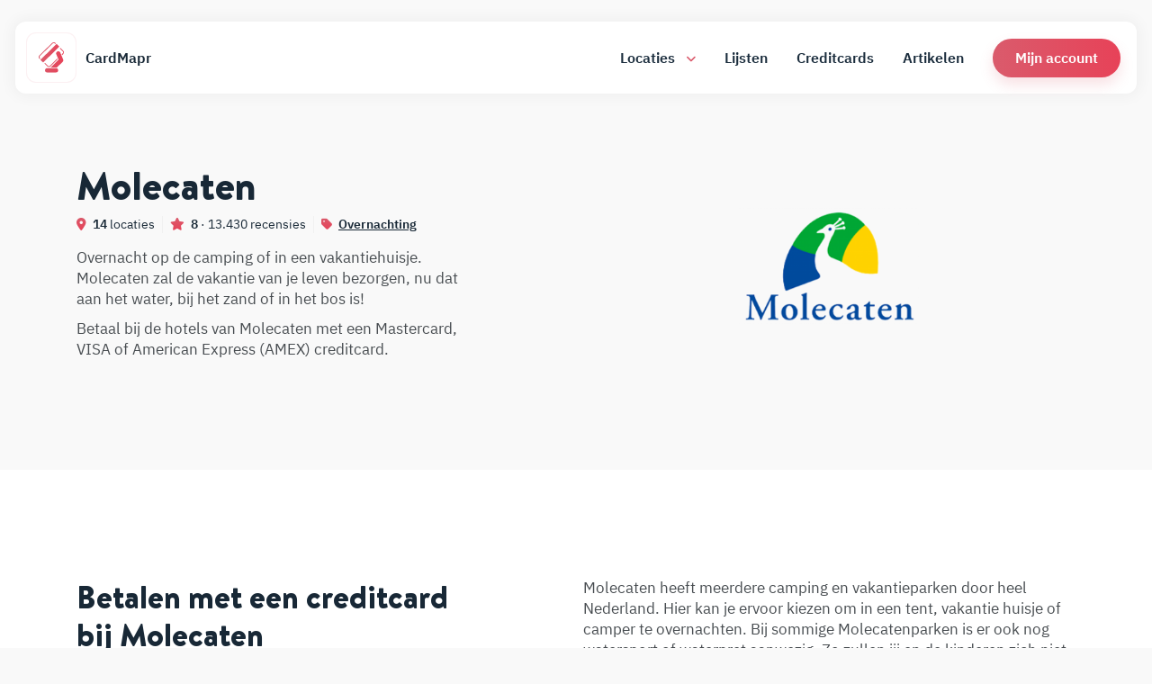

--- FILE ---
content_type: text/html; charset=UTF-8
request_url: https://cardmapr.nl/merken/molecaten
body_size: 20793
content:
<!doctype html>
<html lang="nl">
    <head>
        <meta charset="utf-8">
        <meta name="viewport" content="width=device-width, initial-scale=1, maximum-scale=1.0">
        <title>Alle Molecaten hotels waar je kunt betalen met een creditcard</title>
<meta name="description" content="Alle Molecaten hotels. ✅ Betaal creditcards van American Express (AMEX), Mastercard of VISA.">
<meta property="fb:app_id" content="498458794151221">
<link rel="canonical" href="https://cardmapr.nl/merken/molecaten">
        <meta property="og:title" content="Alle Molecaten hotels waar je kunt betalen met een creditcard">
<meta property="og:description" content="Alle Molecaten hotels. ✅ Betaal creditcards van American Express (AMEX), Mastercard of VISA.">
<meta property="og:type" content="articles">
<meta property="og:site_name" content="CardMapr">
<meta property="og:image" content="https://imgproxy.cardmapr.nl/signed/rs:fill:0:0:1/aHR0cHM6Ly9jYXJkbWFwci5ubC9zY3JlZW5zaG90P3VybD1odHRwcyUzQSUyRiUyRmNhcmRtYXByLm5sJTJGbWVya2VuJTJGaW1hZ2UlMkZtb2xlY2F0ZW4md2lkdGg9MTMwMCZoZWlnaHQ9NjAw">
<meta property="og:image:height" content="600">
<meta property="og:image:width" content="1300">

        <meta name="twitter:card" content="summary_large_image">
<meta name="twitter:site" content="@CardMapr">
<meta name="twitter:creator" content="@CardMapr">
<meta name="twitter:title" content="Alle Molecaten hotels waar je kunt betalen met een creditcard">
<meta name="twitter:description" content="Alle Molecaten hotels. ✅ Betaal creditcards van American Express (AMEX), Mastercard of VISA.">
<meta name="twitter:image" content="https://imgproxy.cardmapr.nl/signed/rs:fill:0:0:1/aHR0cHM6Ly9jYXJkbWFwci5ubC9zY3JlZW5zaG90P3VybD1odHRwcyUzQSUyRiUyRmNhcmRtYXByLm5sJTJGbWVya2VuJTJGaW1hZ2UlMkZtb2xlY2F0ZW4md2lkdGg9MTIwMCZoZWlnaHQ9NjMw">
        <script type="application/ld+json">{"@context":"https://schema.org","@type":"WebPage","name":"CardMapr","description":"Weet waar je kunt betalen met je American Express, Mastercard en VISA. Tips & Tricks voor jouw creditcard!","image":"https://imgproxy.cardmapr.nl/signed/rs:fill:0:0:1/aHR0cHM6Ly9jYXJkbWFwci5ubC9zY3JlZW5zaG90P3VybD1odHRwcyUzQSUyRiUyRmNhcmRtYXByLm5sJTJGbWVya2VuJTJGaW1hZ2UlMkZtb2xlY2F0ZW4md2lkdGg9MTI4MCZoZWlnaHQ9NzIw"}</script>
        <link href="/css/app.css?id=1aa392776ee923887acbf501ea369dbd" rel="stylesheet">
        <link rel="icon" type="image/png" href="https://cardmapr.nl/images/favicon.png">
        <link rel="mask-icon" href="https://cardmapr.nl/images/favicon.svg" color="#DA5B6C">
        <link rel="manifest" href="https://cardmapr.nl/manifest.json">
        <link rel="preload" href="https://cardmapr.nl/fonts/BrandonText-Bold.woff2" as="font" type="font/woff2" crossorigin>
        <link rel="preload" href="https://cardmapr.nl/fonts/BrandonText-Black.woff2" as="font" type="font/woff2" crossorigin>
        <meta name="theme-color" content="#DA5B6C">
        <meta name="mobile-web-app-capable" content="yes"/>
        <meta name="apple-mobile-web-app-capable" content="yes">
        <meta name="apple-mobile-web-app-status-bar-style" content="default">
        <meta name="apple-mobile-web-app-title" content="CardMapr">
        <link rel="alternate" type="application/rss+xml" href="https://cardmapr.nl/feed" title="CardMapr">
        <link rel="apple-touch-icon" href="https://cardmapr.nl/images/ios-icon.png">
                            <script>(function(w,d,s,l,i){w[l]=w[l]||[];w[l].push({'gtm.start':
                        new Date().getTime(),event:'gtm.js'});var f=d.getElementsByTagName(s)[0],
                    j=d.createElement(s),dl=l!='dataLayer'?'&l='+l:'';j.async=true;j.src=
                    'https://www.googletagmanager.com/gtm.js?id='+i+dl;f.parentNode.insertBefore(j,f);
                })(window,document,'script','dataLayer','GTM-WL588FJ');</script>
                            <script defer src="https://pagead2.googlesyndication.com/pagead/js/adsbygoogle.js?client=ca-pub-2456044840697680" crossorigin="anonymous"></script>
                    </head>
    <body>
                    <noscript>
                <iframe src="https://www.googletagmanager.com/ns.html?id=GTM-WL588FJ"
                        height="0" width="0" style="display:none;visibility:hidden"></iframe>
            </noscript>
                <div id="app">
            <header>
                <navigation>
                                    </navigation>
            </header>
            <main>
                    <section class="hero hero-phone pb-5 pb-md-7">
        <div class="container">
            <div class="row">
                <div class="col-12 col-md-6 col-xl-5 text-center text-md-start">
                    <div class="d-flex align-items-center text-primary  mb-0">
                        <h1 class="mb-0 mx-auto mx-md-0">Molecaten</h1>
                    </div>
                    <div class="mb-3 mt-2 text-dark d-md-flex">
                        <p class="mb-0 me-2 border-md-end pe-2 small">
                            <i class="fa-solid fa-location-dot text-gradient me-1"></i>
                            <span class="fw-bold">14</span> locaties
                        </p>
                        <p class="mb-0 me-2 border-md-end pe-2 small">
                            <i class="fa-solid fa-star text-gradient me-1"></i>
                            <span class="fw-bold">8</span>
                            <span>· 13.430 recensies</span>
                        </p>
                        <p class="mb-0 small">
                            <i class="fa-solid fa-tag text-gradient me-1"></i>
                                                            
                                <a title="Alle Hotels met een creditcard" href="https://cardmapr.nl/categorieen/overnachting" class="fw-bold text-dark text-decoration-underline">Overnachting</a>
                                                    </p>
                    </div>
                    <p>Overnacht op de camping of in een vakantiehuisje. Molecaten zal de vakantie van je leven bezorgen, nu dat aan het water, bij het zand of in het bos is!</p>
                    <p>Betaal bij de hotels van Molecaten met een Mastercard, VISA  of American Express (AMEX) creditcard. </p>
                </div>
                <div class="col offset-lg-1 d-flex align-items-center justify-content-center">
                    <img alt="Molecaten Logo" loading="lazy" width="200" class="merchant-logo mt-5 mt-md-0" src="https://imgproxy.cardmapr.nl/signed/rs:fill:0:200:1/aHR0cHM6Ly9jYXJkbWFwci5ubC9zdG9yYWdlL21vbGVjYXRlbi1sb2dvLnBuZw==" srcset="https://imgproxy.cardmapr.nl/signed/rs:fill:0:200:1/aHR0cHM6Ly9jYXJkbWFwci5ubC9zdG9yYWdlL21vbGVjYXRlbi1sb2dvLnBuZw== 1x, https://imgproxy.cardmapr.nl/signed/dpr:2/rs:fill:0:200:1/aHR0cHM6Ly9jYXJkbWFwci5ubC9zdG9yYWdlL21vbGVjYXRlbi1sb2dvLnBuZw== 2x">
                </div>
            </div>
        </div>
    </section>

<section class="pb-2 pt-2 bg-white">
  <div class="container mt-5 mt-md-6 mt-xl-7 mb-5">
    <div class="row">
      <div class="col-12 col-sm-6 col-md-5">
        <h2>Betalen met een creditcard bij Molecaten</h2>
      </div>
      <div class="col-12 col-sm-6 col-md-6 offset-md-1">
                        <p>Molecaten heeft meerdere camping en vakantieparken door heel Nederland. Hier kan je ervoor kiezen om in een tent, vakantie huisje of camper te overnachten. Bij sommige Molecatenparken is er ook nog watersport of waterpret aanwezig. Zo zullen jij en de kinderen zich niet snel vervelen.&nbsp;</p>
                </div>
    </div>
  </div>
</section>

<section id="locations" class="pb-5 pb-xl-7 pt-5 bg-white">
    <div class="container">
        <div class="row mb-md-4">
            <div class="col-12 col-md-8 col-lg-6 col-xl-5 d-flex mb-3 align-items-center">
                <div>
                    <span class="text-primary d-block small text-uppercase fw-bold mb-1">Zoeken</span>
                    <h2 class="mb-0">Alle Molecaten locaties</h2>
                </div>
            </div>
        </div>
        <merchant-search :merchant="{&quot;id&quot;:85,&quot;name&quot;:&quot;Molecaten&quot;,&quot;slug&quot;:&quot;molecaten&quot;,&quot;description&quot;:&quot;Overnacht op de camping of in een vakantiehuisje. Molecaten zal de vakantie van je leven bezorgen, nu dat aan het water, bij het zand of in het bos is!&quot;,&quot;content&quot;:&quot;&lt;p&gt;Molecaten heeft meerdere camping en vakantieparken door heel Nederland. Hier kan je ervoor kiezen om in een tent, vakantie huisje of camper te overnachten. Bij sommige Molecatenparken is er ook nog watersport of waterpret aanwezig. Zo zullen jij en de kinderen zich niet snel vervelen.&amp;nbsp;&lt;\/p&gt;&quot;,&quot;banner_url&quot;:null,&quot;logo_url&quot;:&quot;storage\/molecaten-logo.png&quot;,&quot;primary_color&quot;:null,&quot;background_color&quot;:null,&quot;created_at&quot;:&quot;2020-09-25T06:52:49.000000Z&quot;,&quot;updated_at&quot;:&quot;2022-01-13T15:13:46.000000Z&quot;,&quot;meta_title&quot;:null,&quot;meta_description&quot;:null,&quot;categories&quot;:[{&quot;id&quot;:12,&quot;name&quot;:&quot;Overnachting&quot;,&quot;slug&quot;:&quot;overnachting&quot;,&quot;description&quot;:&quot;Overnacht in een hostel, hotel, (luxe) suite of ga voor een eigen appartement. Bij ketens als Van der Valk, Hilton en NH Collection heb je genoeg opties. Welterusten!&quot;,&quot;thumbnail_url&quot;:&quot;storage\/categories\/overnachting.jpg&quot;,&quot;created_at&quot;:&quot;2020-05-22T11:01:54.000000Z&quot;,&quot;updated_at&quot;:&quot;2021-01-23T15:16:22.000000Z&quot;,&quot;plural&quot;:&quot;Hotels&quot;,&quot;content&quot;:&quot;&lt;p&gt;Bij hotelketens als Van der Valk, Hilton, Best Western en ibis boek je een overnachting met een creditcard.&amp;nbsp;&lt;\/p&gt;\r\n&lt;p&gt;Overnachten en tegelijk sparen voor vliegtickets? Dat kan met een AMEX creditcard. Bekijk &lt;a class=\&quot;underline\&quot; title=\&quot;Overnachten met American Express\&quot; href=\&quot;https:\/\/cardmapr.nl\/locaties?category=overnachting&amp;amex=1\&quot;&gt;hier&lt;\/a&gt; alle hotels waar je kunt betalen met een &lt;a class=\&quot;underline\&quot; title=\&quot;American Express Creditcard\&quot; href=\&quot;https:\/\/cardmapr.nl\/creditcards-vergelijken\/american-express-flying-blue-klm-gold-creditcard\&quot;&gt;American Express creditcard&lt;\/a&gt;.&amp;nbsp;&lt;\/p&gt;\r\n&lt;p&gt;Nieuwe hotels gevonden waar je kunt betalen met een American Express, MasterCard of VISA creditcard? &lt;a class=\&quot;underline\&quot; title=\&quot;Locaties toevoegen\&quot; href=\&quot;https:\/\/cardmapr.nl\/locaties\/aanmelden\&quot;&gt;Voeg deze toe&lt;\/a&gt; aan CardMapr.&lt;\/p&gt;&quot;,&quot;emoji&quot;:&quot;\ud83d\udecc&quot;,&quot;icon&quot;:&quot;fa-regular fa-bed&quot;,&quot;color&quot;:&quot;#00d48f&quot;,&quot;meta_title&quot;:null,&quot;meta_description&quot;:null,&quot;pivot&quot;:{&quot;merchant_id&quot;:85,&quot;category_id&quot;:12}}],&quot;locations&quot;:[{&quot;id&quot;:5536,&quot;user_id&quot;:23,&quot;name&quot;:&quot;Molecaten Park &#039;t Hout&quot;,&quot;slug&quot;:&quot;molecaten-park-t-hout-bakkeveen-duerswaldmer-wei-11&quot;,&quot;description&quot;:null,&quot;editorial&quot;:null,&quot;content&quot;:null,&quot;opening_hours_recap&quot;:null,&quot;thumbnail_url&quot;:&quot;storage\/locations\/molecaten-park-t-hout-bakkeveen-duerswaldmer-wei-11.jpg&quot;,&quot;place_id&quot;:&quot;ChIJeV-kYe1IyEcRe7dA1sa_GA8&quot;,&quot;tripadvisor_id&quot;:&quot;17950077&quot;,&quot;address&quot;:&quot;Duersw\u00e2ldmer Wei 11&quot;,&quot;postal&quot;:&quot;9243 KA&quot;,&quot;city&quot;:&quot;Bakkeveen&quot;,&quot;province&quot;:&quot;Frysl\u00e2n&quot;,&quot;neighbourhood&quot;:&quot;Bakkeveen-Buitengebied&quot;,&quot;lat&quot;:&quot;53.0786819&quot;,&quot;lng&quot;:&quot;6.2531361&quot;,&quot;created_at&quot;:&quot;2020-09-25T06:57:06.000000Z&quot;,&quot;updated_at&quot;:&quot;2025-07-08T08:21:45.000000Z&quot;,&quot;amex&quot;:1,&quot;mastercard&quot;:1,&quot;visa&quot;:1,&quot;free&quot;:0,&quot;rating&quot;:4,&quot;phone&quot;:&quot;0516 541 287&quot;,&quot;website&quot;:&quot;https:\/\/www.molecaten.nl\/t-hout&quot;,&quot;status&quot;:1,&quot;rating_total&quot;:763,&quot;business_status&quot;:&quot;OPERATIONAL&quot;,&quot;price_level&quot;:null,&quot;delivery&quot;:null,&quot;reservable&quot;:null,&quot;takeout&quot;:null,&quot;wheelchair&quot;:1,&quot;merchant_id&quot;:85,&quot;parent_id&quot;:null},{&quot;id&quot;:5576,&quot;user_id&quot;:23,&quot;name&quot;:&quot;Molecaten Park De Leemkule&quot;,&quot;slug&quot;:&quot;molecaten-park-de-leemkule-hattem-leemkuilen-6&quot;,&quot;description&quot;:null,&quot;editorial&quot;:&quot;Landelijk vakantiepark met gezellige huisjes, een eenvoudig restaurant, binnen- en buitenzwembad en speeltuin.&quot;,&quot;content&quot;:null,&quot;opening_hours_recap&quot;:null,&quot;thumbnail_url&quot;:&quot;storage\/locations\/molecaten-park-de-leemkule-hattem-leemkuilen-6.jpg&quot;,&quot;place_id&quot;:&quot;ChIJHzSubt3bx0cRq5dHOxlQ7lk&quot;,&quot;tripadvisor_id&quot;:&quot;10231000&quot;,&quot;address&quot;:&quot;Leemkuilen 6&quot;,&quot;postal&quot;:&quot;8051 PW&quot;,&quot;city&quot;:&quot;Hattem&quot;,&quot;province&quot;:&quot;Gelderland&quot;,&quot;neighbourhood&quot;:&quot;Verspreide huizen bosgebied&quot;,&quot;lat&quot;:&quot;52.4554956&quot;,&quot;lng&quot;:&quot;6.0404631&quot;,&quot;created_at&quot;:&quot;2020-09-29T11:57:04.000000Z&quot;,&quot;updated_at&quot;:&quot;2025-07-08T08:21:49.000000Z&quot;,&quot;amex&quot;:0,&quot;mastercard&quot;:1,&quot;visa&quot;:1,&quot;free&quot;:0,&quot;rating&quot;:4,&quot;phone&quot;:&quot;038 444 1945&quot;,&quot;website&quot;:&quot;https:\/\/www.molecaten.nl\/de-leemkule&quot;,&quot;status&quot;:1,&quot;rating_total&quot;:1301,&quot;business_status&quot;:&quot;OPERATIONAL&quot;,&quot;price_level&quot;:null,&quot;delivery&quot;:null,&quot;reservable&quot;:null,&quot;takeout&quot;:null,&quot;wheelchair&quot;:1,&quot;merchant_id&quot;:85,&quot;parent_id&quot;:null},{&quot;id&quot;:5577,&quot;user_id&quot;:23,&quot;name&quot;:&quot;Molecaten Park Landgoed Molecaten&quot;,&quot;slug&quot;:&quot;molecaten-park-landgoed-molecaten-hattem-koeweg-1&quot;,&quot;description&quot;:null,&quot;editorial&quot;:null,&quot;content&quot;:null,&quot;opening_hours_recap&quot;:null,&quot;thumbnail_url&quot;:&quot;storage\/locations\/molecaten-park-landgoed-molecaten-hattem-koeweg-1.jpg&quot;,&quot;place_id&quot;:&quot;ChIJwbQGaFfZx0cRTe7kB5fk7qg&quot;,&quot;tripadvisor_id&quot;:&quot;8730134&quot;,&quot;address&quot;:&quot;Koeweg 1&quot;,&quot;postal&quot;:&quot;8051 PM&quot;,&quot;city&quot;:&quot;Hattem&quot;,&quot;province&quot;:&quot;Gelderland&quot;,&quot;neighbourhood&quot;:&quot;Verspreide huizen Koeweg en Molecaten&quot;,&quot;lat&quot;:&quot;52.4660072&quot;,&quot;lng&quot;:&quot;6.0573408&quot;,&quot;created_at&quot;:&quot;2020-09-29T11:58:38.000000Z&quot;,&quot;updated_at&quot;:&quot;2025-07-08T08:21:45.000000Z&quot;,&quot;amex&quot;:0,&quot;mastercard&quot;:1,&quot;visa&quot;:1,&quot;free&quot;:0,&quot;rating&quot;:4,&quot;phone&quot;:&quot;038 444 7044&quot;,&quot;website&quot;:&quot;https:\/\/www.molecaten.nl\/landgoed-molecaten&quot;,&quot;status&quot;:1,&quot;rating_total&quot;:242,&quot;business_status&quot;:&quot;OPERATIONAL&quot;,&quot;price_level&quot;:null,&quot;delivery&quot;:null,&quot;reservable&quot;:null,&quot;takeout&quot;:null,&quot;wheelchair&quot;:1,&quot;merchant_id&quot;:85,&quot;parent_id&quot;:null},{&quot;id&quot;:5578,&quot;user_id&quot;:23,&quot;name&quot;:&quot;Molecaten Park De Agnietenberg&quot;,&quot;slug&quot;:&quot;molecaten-park-de-agnietenberg-zwolle-haersterveerweg-27&quot;,&quot;description&quot;:null,&quot;editorial&quot;:null,&quot;content&quot;:null,&quot;opening_hours_recap&quot;:null,&quot;thumbnail_url&quot;:&quot;storage\/locations\/molecaten-park-de-agnietenberg-zwolle-haersterveerweg-27.jpg&quot;,&quot;place_id&quot;:&quot;ChIJRxtb4Xrfx0cRwBpn_NH70IQ&quot;,&quot;tripadvisor_id&quot;:&quot;6553183&quot;,&quot;address&quot;:&quot;Haersterveerweg 27&quot;,&quot;postal&quot;:&quot;8034 PJ&quot;,&quot;city&quot;:&quot;Zwolle&quot;,&quot;province&quot;:&quot;Overijssel&quot;,&quot;neighbourhood&quot;:&quot;Brinkhoek&quot;,&quot;lat&quot;:&quot;52.5369463&quot;,&quot;lng&quot;:&quot;6.1296995&quot;,&quot;created_at&quot;:&quot;2020-09-29T11:58:57.000000Z&quot;,&quot;updated_at&quot;:&quot;2025-07-08T08:21:48.000000Z&quot;,&quot;amex&quot;:0,&quot;mastercard&quot;:1,&quot;visa&quot;:1,&quot;free&quot;:0,&quot;rating&quot;:4,&quot;phone&quot;:&quot;038 453 1530&quot;,&quot;website&quot;:&quot;https:\/\/www.molecaten.nl\/de-agnietenberg&quot;,&quot;status&quot;:1,&quot;rating_total&quot;:360,&quot;business_status&quot;:&quot;OPERATIONAL&quot;,&quot;price_level&quot;:null,&quot;delivery&quot;:null,&quot;reservable&quot;:null,&quot;takeout&quot;:null,&quot;wheelchair&quot;:1,&quot;merchant_id&quot;:85,&quot;parent_id&quot;:null},{&quot;id&quot;:5580,&quot;user_id&quot;:23,&quot;name&quot;:&quot;Molecaten Park Kuierpad&quot;,&quot;slug&quot;:&quot;molecaten-park-kuierpad-wezuperbrug-oranjekanaal-noordzijde-10&quot;,&quot;description&quot;:null,&quot;editorial&quot;:null,&quot;content&quot;:null,&quot;opening_hours_recap&quot;:null,&quot;thumbnail_url&quot;:&quot;storage\/locations\/molecaten-park-kuierpad-wezuperbrug-oranjekanaal-noordzijde-10.jpg&quot;,&quot;place_id&quot;:&quot;ChIJM5vhzxDgt0cRr9eDdEIGveE&quot;,&quot;tripadvisor_id&quot;:&quot;11959942&quot;,&quot;address&quot;:&quot;Oranjekanaal Noordzijde 10&quot;,&quot;postal&quot;:&quot;7853 TA&quot;,&quot;city&quot;:&quot;Wezuperbrug&quot;,&quot;province&quot;:&quot;Drenthe&quot;,&quot;neighbourhood&quot;:&quot;Wezuperbrug&quot;,&quot;lat&quot;:&quot;52.8406344&quot;,&quot;lng&quot;:&quot;6.7239882&quot;,&quot;created_at&quot;:&quot;2020-09-29T11:59:17.000000Z&quot;,&quot;updated_at&quot;:&quot;2025-07-08T08:21:54.000000Z&quot;,&quot;amex&quot;:1,&quot;mastercard&quot;:1,&quot;visa&quot;:1,&quot;free&quot;:0,&quot;rating&quot;:4,&quot;phone&quot;:&quot;0591 381 415&quot;,&quot;website&quot;:&quot;https:\/\/www.molecaten.nl\/kuierpad&quot;,&quot;status&quot;:1,&quot;rating_total&quot;:1389,&quot;business_status&quot;:&quot;OPERATIONAL&quot;,&quot;price_level&quot;:null,&quot;delivery&quot;:null,&quot;reservable&quot;:null,&quot;takeout&quot;:null,&quot;wheelchair&quot;:1,&quot;merchant_id&quot;:85,&quot;parent_id&quot;:null},{&quot;id&quot;:5581,&quot;user_id&quot;:23,&quot;name&quot;:&quot;Molecaten Park Het Landschap&quot;,&quot;slug&quot;:&quot;molecaten-park-het-landschap-wateren-schurerslaan-4&quot;,&quot;description&quot;:null,&quot;editorial&quot;:null,&quot;content&quot;:null,&quot;opening_hours_recap&quot;:null,&quot;thumbnail_url&quot;:&quot;storage\/locations\/molecaten-park-het-landschap-wateren-schurerslaan-4.jpg&quot;,&quot;place_id&quot;:&quot;ChIJ-6Dr_WJAyEcRI4hRWUjj_qc&quot;,&quot;tripadvisor_id&quot;:null,&quot;address&quot;:&quot;Schurerslaan 4&quot;,&quot;postal&quot;:&quot;8438 SC&quot;,&quot;city&quot;:&quot;Wateren&quot;,&quot;province&quot;:&quot;Drenthe&quot;,&quot;neighbourhood&quot;:&quot;Verspreide huizen Zorgvlied&quot;,&quot;lat&quot;:&quot;52.9216929&quot;,&quot;lng&quot;:&quot;6.2674879&quot;,&quot;created_at&quot;:&quot;2020-09-29T11:59:31.000000Z&quot;,&quot;updated_at&quot;:&quot;2025-07-08T08:21:41.000000Z&quot;,&quot;amex&quot;:0,&quot;mastercard&quot;:1,&quot;visa&quot;:1,&quot;free&quot;:0,&quot;rating&quot;:4,&quot;phone&quot;:&quot;0521 387 244&quot;,&quot;website&quot;:&quot;https:\/\/www.molecaten.nl\/het-landschap&quot;,&quot;status&quot;:1,&quot;rating_total&quot;:275,&quot;business_status&quot;:&quot;OPERATIONAL&quot;,&quot;price_level&quot;:null,&quot;delivery&quot;:null,&quot;reservable&quot;:null,&quot;takeout&quot;:null,&quot;wheelchair&quot;:1,&quot;merchant_id&quot;:85,&quot;parent_id&quot;:null},{&quot;id&quot;:5582,&quot;user_id&quot;:23,&quot;name&quot;:&quot;Molecaten Park Van Iterson&quot;,&quot;slug&quot;:&quot;molecaten-park-van-iterson-rockanje-cg-van-kleijburgweg-3&quot;,&quot;description&quot;:null,&quot;editorial&quot;:null,&quot;content&quot;:null,&quot;opening_hours_recap&quot;:null,&quot;thumbnail_url&quot;:&quot;storage\/locations\/molecaten-park-van-iterson-rockanje-cg-van-kleijburgweg-3.jpg&quot;,&quot;place_id&quot;:&quot;ChIJX5AxqAdUxEcRknnkpZBoKx8&quot;,&quot;tripadvisor_id&quot;:null,&quot;address&quot;:&quot;C.G. van Kleijburgweg 3&quot;,&quot;postal&quot;:&quot;3235 AB&quot;,&quot;city&quot;:&quot;Rockanje&quot;,&quot;province&quot;:&quot;Zuid-Holland&quot;,&quot;neighbourhood&quot;:&quot;Verspreide huizen&quot;,&quot;lat&quot;:&quot;51.874951&quot;,&quot;lng&quot;:&quot;4.0541001&quot;,&quot;created_at&quot;:&quot;2020-09-29T11:59:49.000000Z&quot;,&quot;updated_at&quot;:&quot;2025-07-08T08:21:48.000000Z&quot;,&quot;amex&quot;:1,&quot;mastercard&quot;:1,&quot;visa&quot;:1,&quot;free&quot;:0,&quot;rating&quot;:4,&quot;phone&quot;:&quot;0181 401 200&quot;,&quot;website&quot;:&quot;https:\/\/www.molecaten.nl\/van-iterson&quot;,&quot;status&quot;:1,&quot;rating_total&quot;:113,&quot;business_status&quot;:&quot;OPERATIONAL&quot;,&quot;price_level&quot;:null,&quot;delivery&quot;:null,&quot;reservable&quot;:null,&quot;takeout&quot;:null,&quot;wheelchair&quot;:1,&quot;merchant_id&quot;:85,&quot;parent_id&quot;:null},{&quot;id&quot;:5583,&quot;user_id&quot;:23,&quot;name&quot;:&quot;Molecaten Park Hoogduin&quot;,&quot;slug&quot;:&quot;molecaten-park-hoogduin-cadzand-zwartepolderweg-1&quot;,&quot;description&quot;:null,&quot;editorial&quot;:null,&quot;content&quot;:null,&quot;opening_hours_recap&quot;:null,&quot;thumbnail_url&quot;:&quot;storage\/locations\/molecaten-park-hoogduin-cadzand-zwartepolderweg-1.jpg&quot;,&quot;place_id&quot;:&quot;ChIJGT9szd6jxEcRos3LGL8nmsQ&quot;,&quot;tripadvisor_id&quot;:&quot;13023733&quot;,&quot;address&quot;:&quot;Zwartepolderweg 1&quot;,&quot;postal&quot;:&quot;4506 HT&quot;,&quot;city&quot;:&quot;Cadzand&quot;,&quot;province&quot;:&quot;Zeeland&quot;,&quot;neighbourhood&quot;:&quot;Verspreide huizen Cadzand&quot;,&quot;lat&quot;:&quot;51.3844234&quot;,&quot;lng&quot;:&quot;3.4142035&quot;,&quot;created_at&quot;:&quot;2020-09-29T12:00:02.000000Z&quot;,&quot;updated_at&quot;:&quot;2025-07-08T08:21:50.000000Z&quot;,&quot;amex&quot;:0,&quot;mastercard&quot;:1,&quot;visa&quot;:1,&quot;free&quot;:0,&quot;rating&quot;:4,&quot;phone&quot;:&quot;0117 391 235&quot;,&quot;website&quot;:&quot;https:\/\/www.molecaten.nl\/hoogduin&quot;,&quot;status&quot;:1,&quot;rating_total&quot;:1473,&quot;business_status&quot;:&quot;OPERATIONAL&quot;,&quot;price_level&quot;:null,&quot;delivery&quot;:null,&quot;reservable&quot;:null,&quot;takeout&quot;:null,&quot;wheelchair&quot;:1,&quot;merchant_id&quot;:85,&quot;parent_id&quot;:null},{&quot;id&quot;:5584,&quot;user_id&quot;:23,&quot;name&quot;:&quot;Molecaten Park Wijde Blick&quot;,&quot;slug&quot;:&quot;molecaten-park-wijde-blick-renesse-lagezoom-23&quot;,&quot;description&quot;:null,&quot;editorial&quot;:null,&quot;content&quot;:null,&quot;opening_hours_recap&quot;:null,&quot;thumbnail_url&quot;:&quot;storage\/locations\/molecaten-park-wijde-blick-renesse-lagezoom-23.jpg&quot;,&quot;place_id&quot;:&quot;ChIJd4GuH5vxxEcRbCsxToaagjI&quot;,&quot;tripadvisor_id&quot;:&quot;1542750&quot;,&quot;address&quot;:&quot;Lagezoom 23&quot;,&quot;postal&quot;:&quot;4325 CP&quot;,&quot;city&quot;:&quot;Renesse&quot;,&quot;province&quot;:&quot;Zeeland&quot;,&quot;neighbourhood&quot;:&quot;Lagezoom&quot;,&quot;lat&quot;:&quot;51.7194424&quot;,&quot;lng&quot;:&quot;3.7670359&quot;,&quot;created_at&quot;:&quot;2020-09-29T12:00:20.000000Z&quot;,&quot;updated_at&quot;:&quot;2025-07-08T08:21:54.000000Z&quot;,&quot;amex&quot;:1,&quot;mastercard&quot;:1,&quot;visa&quot;:1,&quot;free&quot;:0,&quot;rating&quot;:4,&quot;phone&quot;:&quot;0111 468 888&quot;,&quot;website&quot;:&quot;https:\/\/www.molecaten.nl\/wijde-blick&quot;,&quot;status&quot;:1,&quot;rating_total&quot;:1177,&quot;business_status&quot;:&quot;OPERATIONAL&quot;,&quot;price_level&quot;:null,&quot;delivery&quot;:null,&quot;reservable&quot;:null,&quot;takeout&quot;:null,&quot;wheelchair&quot;:1,&quot;merchant_id&quot;:85,&quot;parent_id&quot;:null},{&quot;id&quot;:5585,&quot;user_id&quot;:23,&quot;name&quot;:&quot;Molecaten Park Noordduinen&quot;,&quot;slug&quot;:&quot;molecaten-park-noordduinen-katwijk-aan-zee-campingweg-1&quot;,&quot;description&quot;:null,&quot;editorial&quot;:null,&quot;content&quot;:null,&quot;opening_hours_recap&quot;:null,&quot;thumbnail_url&quot;:&quot;storage\/locations\/molecaten-park-noordduinen-katwijk-aan-zee-campingweg-1.jpg&quot;,&quot;place_id&quot;:&quot;ChIJN-zfYVy_xUcRWzUCIvei5O8&quot;,&quot;tripadvisor_id&quot;:&quot;14203541&quot;,&quot;address&quot;:&quot;Campingweg 1&quot;,&quot;postal&quot;:&quot;2221 EW&quot;,&quot;city&quot;:&quot;Katwijk aan Zee&quot;,&quot;province&quot;:&quot;Noord-Holland&quot;,&quot;neighbourhood&quot;:&quot;Bergen aan Zee&quot;,&quot;lat&quot;:&quot;52.211751&quot;,&quot;lng&quot;:&quot;4.409823&quot;,&quot;created_at&quot;:&quot;2020-09-29T12:00:34.000000Z&quot;,&quot;updated_at&quot;:&quot;2025-07-08T08:21:53.000000Z&quot;,&quot;amex&quot;:0,&quot;mastercard&quot;:1,&quot;visa&quot;:1,&quot;free&quot;:0,&quot;rating&quot;:4,&quot;phone&quot;:&quot;071 402 5295&quot;,&quot;website&quot;:&quot;https:\/\/www.molecaten.nl\/noordduinen&quot;,&quot;status&quot;:1,&quot;rating_total&quot;:1789,&quot;business_status&quot;:&quot;OPERATIONAL&quot;,&quot;price_level&quot;:null,&quot;delivery&quot;:null,&quot;reservable&quot;:null,&quot;takeout&quot;:null,&quot;wheelchair&quot;:1,&quot;merchant_id&quot;:85,&quot;parent_id&quot;:null},{&quot;id&quot;:5586,&quot;user_id&quot;:23,&quot;name&quot;:&quot;Molecaten Park Waterbos&quot;,&quot;slug&quot;:&quot;molecaten-park-waterbos-rockanje-duinrand-11&quot;,&quot;description&quot;:null,&quot;editorial&quot;:null,&quot;content&quot;:null,&quot;opening_hours_recap&quot;:null,&quot;thumbnail_url&quot;:&quot;storage\/locations\/molecaten-park-waterbos-rockanje-duinrand-11.jpg&quot;,&quot;place_id&quot;:&quot;ChIJZ6-4_ghUxEcR0GR1R3c7aIg&quot;,&quot;tripadvisor_id&quot;:&quot;12638300&quot;,&quot;address&quot;:&quot;Duinrand 11&quot;,&quot;postal&quot;:&quot;3235 CC&quot;,&quot;city&quot;:&quot;Rockanje&quot;,&quot;province&quot;:&quot;Zuid-Holland&quot;,&quot;neighbourhood&quot;:&quot;Stuifakker&quot;,&quot;lat&quot;:&quot;51.8825732&quot;,&quot;lng&quot;:&quot;4.0534411&quot;,&quot;created_at&quot;:&quot;2020-09-29T12:00:47.000000Z&quot;,&quot;updated_at&quot;:&quot;2025-07-08T08:21:54.000000Z&quot;,&quot;amex&quot;:0,&quot;mastercard&quot;:1,&quot;visa&quot;:1,&quot;free&quot;:0,&quot;rating&quot;:4,&quot;phone&quot;:&quot;0181 401 900&quot;,&quot;website&quot;:&quot;https:\/\/www.molecaten.nl\/waterbos&quot;,&quot;status&quot;:1,&quot;rating_total&quot;:764,&quot;business_status&quot;:&quot;OPERATIONAL&quot;,&quot;price_level&quot;:null,&quot;delivery&quot;:null,&quot;reservable&quot;:null,&quot;takeout&quot;:null,&quot;wheelchair&quot;:1,&quot;merchant_id&quot;:85,&quot;parent_id&quot;:null},{&quot;id&quot;:5587,&quot;user_id&quot;:23,&quot;name&quot;:&quot;Molecaten Park Rondeweibos&quot;,&quot;slug&quot;:&quot;molecaten-park-rondeweibos-rockanje-schapengorsedijk-19&quot;,&quot;description&quot;:null,&quot;editorial&quot;:&quot;Fraaie, rustieke accommodaties op een seizoenspark met sportfaciliteiten en zwembad.&quot;,&quot;content&quot;:null,&quot;opening_hours_recap&quot;:null,&quot;thumbnail_url&quot;:&quot;storage\/locations\/molecaten-park-rondeweibos-rockanje-schapengorsedijk-19.jpg&quot;,&quot;place_id&quot;:&quot;ChIJv9FrHWZRxEcRVE3pXB8h2DY&quot;,&quot;tripadvisor_id&quot;:null,&quot;address&quot;:&quot;Schapengorsedijk 19&quot;,&quot;postal&quot;:&quot;3235 LA&quot;,&quot;city&quot;:&quot;Rockanje&quot;,&quot;province&quot;:&quot;Zuid-Holland&quot;,&quot;neighbourhood&quot;:&quot;Verspreide huizen&quot;,&quot;lat&quot;:&quot;51.8560529&quot;,&quot;lng&quot;:&quot;4.081898&quot;,&quot;created_at&quot;:&quot;2020-09-29T12:01:02.000000Z&quot;,&quot;updated_at&quot;:&quot;2025-07-08T08:21:44.000000Z&quot;,&quot;amex&quot;:0,&quot;mastercard&quot;:1,&quot;visa&quot;:1,&quot;free&quot;:0,&quot;rating&quot;:4,&quot;phone&quot;:&quot;0181 401 944&quot;,&quot;website&quot;:&quot;https:\/\/www.molecaten.nl\/rondeweibos&quot;,&quot;status&quot;:1,&quot;rating_total&quot;:1324,&quot;business_status&quot;:&quot;OPERATIONAL&quot;,&quot;price_level&quot;:null,&quot;delivery&quot;:null,&quot;reservable&quot;:null,&quot;takeout&quot;:null,&quot;wheelchair&quot;:1,&quot;merchant_id&quot;:85,&quot;parent_id&quot;:null},{&quot;id&quot;:5588,&quot;user_id&quot;:23,&quot;name&quot;:&quot;Molecaten Park Landgoed Ginkelduin&quot;,&quot;slug&quot;:&quot;molecaten-park-landgoed-ginkelduin-leersum-scherpenzeelseweg-53&quot;,&quot;description&quot;:null,&quot;editorial&quot;:&quot;Eenvoudige bungalows en huisjes op een uitgestrekt vakantiepark met restaurants, zwembaden en minigolf.&quot;,&quot;content&quot;:null,&quot;opening_hours_recap&quot;:null,&quot;thumbnail_url&quot;:&quot;storage\/locations\/molecaten-park-landgoed-ginkelduin-leersum-scherpenzeelseweg-53.jpg&quot;,&quot;place_id&quot;:&quot;ChIJx2jY-WRQxkcRwqMOexwNS8k&quot;,&quot;tripadvisor_id&quot;:&quot;7789538&quot;,&quot;address&quot;:&quot;Scherpenzeelseweg 53&quot;,&quot;postal&quot;:&quot;3956 KD&quot;,&quot;city&quot;:&quot;Leersum&quot;,&quot;province&quot;:&quot;Utrecht&quot;,&quot;neighbourhood&quot;:&quot;Leersumse Veld-De Kop&quot;,&quot;lat&quot;:&quot;52.0299492&quot;,&quot;lng&quot;:&quot;5.4586658&quot;,&quot;created_at&quot;:&quot;2020-09-29T12:01:49.000000Z&quot;,&quot;updated_at&quot;:&quot;2025-07-08T08:21:56.000000Z&quot;,&quot;amex&quot;:0,&quot;mastercard&quot;:1,&quot;visa&quot;:1,&quot;free&quot;:0,&quot;rating&quot;:4,&quot;phone&quot;:&quot;0343 489 999&quot;,&quot;website&quot;:&quot;https:\/\/www.molecaten.nl\/landgoed-ginkelduin&quot;,&quot;status&quot;:1,&quot;rating_total&quot;:1836,&quot;business_status&quot;:&quot;OPERATIONAL&quot;,&quot;price_level&quot;:null,&quot;delivery&quot;:null,&quot;reservable&quot;:null,&quot;takeout&quot;:null,&quot;wheelchair&quot;:1,&quot;merchant_id&quot;:85,&quot;parent_id&quot;:null},{&quot;id&quot;:5589,&quot;user_id&quot;:23,&quot;name&quot;:&quot;Molecaten Park De Koerberg&quot;,&quot;slug&quot;:&quot;molecaten-park-de-koerberg-heerde-koerbergseweg-4-i&quot;,&quot;description&quot;:null,&quot;editorial&quot;:null,&quot;content&quot;:null,&quot;opening_hours_recap&quot;:null,&quot;thumbnail_url&quot;:&quot;storage\/locations\/molecaten-park-de-koerberg-heerde-koerbergseweg-4-i.jpg&quot;,&quot;place_id&quot;:&quot;ChIJR3xPUHvbx0cRApLESrBzLZw&quot;,&quot;tripadvisor_id&quot;:null,&quot;address&quot;:&quot;Koerbergseweg 4-I&quot;,&quot;postal&quot;:&quot;8181 LL&quot;,&quot;city&quot;:&quot;Heerde&quot;,&quot;province&quot;:&quot;Gelderland&quot;,&quot;neighbourhood&quot;:&quot;Verspreide huizen Heerde-Noord en Hoorn&quot;,&quot;lat&quot;:&quot;52.4082926&quot;,&quot;lng&quot;:&quot;6.0442155&quot;,&quot;created_at&quot;:&quot;2020-09-29T12:02:03.000000Z&quot;,&quot;updated_at&quot;:&quot;2025-07-08T08:21:41.000000Z&quot;,&quot;amex&quot;:0,&quot;mastercard&quot;:1,&quot;visa&quot;:1,&quot;free&quot;:0,&quot;rating&quot;:4,&quot;phone&quot;:&quot;0578 699 810&quot;,&quot;website&quot;:&quot;https:\/\/www.molecaten.nl\/de-koerberg&quot;,&quot;status&quot;:1,&quot;rating_total&quot;:624,&quot;business_status&quot;:&quot;OPERATIONAL&quot;,&quot;price_level&quot;:null,&quot;delivery&quot;:null,&quot;reservable&quot;:null,&quot;takeout&quot;:null,&quot;wheelchair&quot;:1,&quot;merchant_id&quot;:85,&quot;parent_id&quot;:null}]}" :default-locations="[{&quot;id&quot;:5536,&quot;name&quot;:&quot;Molecaten Park &#039;t Hout&quot;,&quot;city&quot;:&quot;Bakkeveen&quot;,&quot;slug&quot;:&quot;molecaten-park-t-hout-bakkeveen-duerswaldmer-wei-11&quot;,&quot;address&quot;:&quot;Duersw\u00e2ldmer Wei 11&quot;,&quot;thumbnail_url&quot;:&quot;storage\/locations\/molecaten-park-t-hout-bakkeveen-duerswaldmer-wei-11.jpg&quot;,&quot;rating&quot;:4,&quot;claims_count&quot;:0,&quot;category&quot;:[{&quot;id&quot;:12,&quot;name&quot;:&quot;Overnachting&quot;,&quot;plural&quot;:&quot;Hotels&quot;,&quot;icon&quot;:&quot;fa-regular fa-bed&quot;,&quot;slug&quot;:&quot;overnachting&quot;,&quot;color&quot;:&quot;#00d48f&quot;,&quot;pivot&quot;:{&quot;location_id&quot;:5536,&quot;category_id&quot;:12}}],&quot;cuisines&quot;:[],&quot;amex&quot;:1,&quot;mastercard&quot;:1,&quot;visa&quot;:1,&quot;province&quot;:&quot;Frysl\u00e2n&quot;,&quot;lat&quot;:&quot;53.0786819&quot;,&quot;lng&quot;:&quot;6.2531361&quot;,&quot;reservable&quot;:null,&quot;delivery&quot;:null,&quot;takeout&quot;:null,&quot;wheelchair&quot;:1},{&quot;id&quot;:5576,&quot;name&quot;:&quot;Molecaten Park De Leemkule&quot;,&quot;city&quot;:&quot;Hattem&quot;,&quot;slug&quot;:&quot;molecaten-park-de-leemkule-hattem-leemkuilen-6&quot;,&quot;address&quot;:&quot;Leemkuilen 6&quot;,&quot;thumbnail_url&quot;:&quot;storage\/locations\/molecaten-park-de-leemkule-hattem-leemkuilen-6.jpg&quot;,&quot;rating&quot;:4,&quot;claims_count&quot;:0,&quot;category&quot;:[{&quot;id&quot;:12,&quot;name&quot;:&quot;Overnachting&quot;,&quot;plural&quot;:&quot;Hotels&quot;,&quot;icon&quot;:&quot;fa-regular fa-bed&quot;,&quot;slug&quot;:&quot;overnachting&quot;,&quot;color&quot;:&quot;#00d48f&quot;,&quot;pivot&quot;:{&quot;location_id&quot;:5576,&quot;category_id&quot;:12}}],&quot;cuisines&quot;:[],&quot;amex&quot;:0,&quot;mastercard&quot;:1,&quot;visa&quot;:1,&quot;province&quot;:&quot;Gelderland&quot;,&quot;lat&quot;:&quot;52.4554956&quot;,&quot;lng&quot;:&quot;6.0404631&quot;,&quot;reservable&quot;:null,&quot;delivery&quot;:null,&quot;takeout&quot;:null,&quot;wheelchair&quot;:1},{&quot;id&quot;:5577,&quot;name&quot;:&quot;Molecaten Park Landgoed Molecaten&quot;,&quot;city&quot;:&quot;Hattem&quot;,&quot;slug&quot;:&quot;molecaten-park-landgoed-molecaten-hattem-koeweg-1&quot;,&quot;address&quot;:&quot;Koeweg 1&quot;,&quot;thumbnail_url&quot;:&quot;storage\/locations\/molecaten-park-landgoed-molecaten-hattem-koeweg-1.jpg&quot;,&quot;rating&quot;:4,&quot;claims_count&quot;:0,&quot;category&quot;:[{&quot;id&quot;:12,&quot;name&quot;:&quot;Overnachting&quot;,&quot;plural&quot;:&quot;Hotels&quot;,&quot;icon&quot;:&quot;fa-regular fa-bed&quot;,&quot;slug&quot;:&quot;overnachting&quot;,&quot;color&quot;:&quot;#00d48f&quot;,&quot;pivot&quot;:{&quot;location_id&quot;:5577,&quot;category_id&quot;:12}}],&quot;cuisines&quot;:[{&quot;name&quot;:&quot;dutch&quot;,&quot;localized_name&quot;:&quot;Nederlands&quot;,&quot;pivot&quot;:{&quot;location_id&quot;:5577,&quot;cuisine_id&quot;:1}},{&quot;name&quot;:&quot;seafood&quot;,&quot;localized_name&quot;:&quot;Vis en zeevruchten&quot;,&quot;pivot&quot;:{&quot;location_id&quot;:5577,&quot;cuisine_id&quot;:16}},{&quot;name&quot;:&quot;european&quot;,&quot;localized_name&quot;:&quot;Europees&quot;,&quot;pivot&quot;:{&quot;location_id&quot;:5577,&quot;cuisine_id&quot;:4}}],&quot;amex&quot;:0,&quot;mastercard&quot;:1,&quot;visa&quot;:1,&quot;province&quot;:&quot;Gelderland&quot;,&quot;lat&quot;:&quot;52.4660072&quot;,&quot;lng&quot;:&quot;6.0573408&quot;,&quot;reservable&quot;:null,&quot;delivery&quot;:null,&quot;takeout&quot;:null,&quot;wheelchair&quot;:1},{&quot;id&quot;:5578,&quot;name&quot;:&quot;Molecaten Park De Agnietenberg&quot;,&quot;city&quot;:&quot;Zwolle&quot;,&quot;slug&quot;:&quot;molecaten-park-de-agnietenberg-zwolle-haersterveerweg-27&quot;,&quot;address&quot;:&quot;Haersterveerweg 27&quot;,&quot;thumbnail_url&quot;:&quot;storage\/locations\/molecaten-park-de-agnietenberg-zwolle-haersterveerweg-27.jpg&quot;,&quot;rating&quot;:4,&quot;claims_count&quot;:0,&quot;category&quot;:[{&quot;id&quot;:12,&quot;name&quot;:&quot;Overnachting&quot;,&quot;plural&quot;:&quot;Hotels&quot;,&quot;icon&quot;:&quot;fa-regular fa-bed&quot;,&quot;slug&quot;:&quot;overnachting&quot;,&quot;color&quot;:&quot;#00d48f&quot;,&quot;pivot&quot;:{&quot;location_id&quot;:5578,&quot;category_id&quot;:12}}],&quot;cuisines&quot;:[],&quot;amex&quot;:0,&quot;mastercard&quot;:1,&quot;visa&quot;:1,&quot;province&quot;:&quot;Overijssel&quot;,&quot;lat&quot;:&quot;52.5369463&quot;,&quot;lng&quot;:&quot;6.1296995&quot;,&quot;reservable&quot;:null,&quot;delivery&quot;:null,&quot;takeout&quot;:null,&quot;wheelchair&quot;:1},{&quot;id&quot;:5580,&quot;name&quot;:&quot;Molecaten Park Kuierpad&quot;,&quot;city&quot;:&quot;Wezuperbrug&quot;,&quot;slug&quot;:&quot;molecaten-park-kuierpad-wezuperbrug-oranjekanaal-noordzijde-10&quot;,&quot;address&quot;:&quot;Oranjekanaal Noordzijde 10&quot;,&quot;thumbnail_url&quot;:&quot;storage\/locations\/molecaten-park-kuierpad-wezuperbrug-oranjekanaal-noordzijde-10.jpg&quot;,&quot;rating&quot;:4,&quot;claims_count&quot;:0,&quot;category&quot;:[{&quot;id&quot;:12,&quot;name&quot;:&quot;Overnachting&quot;,&quot;plural&quot;:&quot;Hotels&quot;,&quot;icon&quot;:&quot;fa-regular fa-bed&quot;,&quot;slug&quot;:&quot;overnachting&quot;,&quot;color&quot;:&quot;#00d48f&quot;,&quot;pivot&quot;:{&quot;location_id&quot;:5580,&quot;category_id&quot;:12}}],&quot;cuisines&quot;:[],&quot;amex&quot;:1,&quot;mastercard&quot;:1,&quot;visa&quot;:1,&quot;province&quot;:&quot;Drenthe&quot;,&quot;lat&quot;:&quot;52.8406344&quot;,&quot;lng&quot;:&quot;6.7239882&quot;,&quot;reservable&quot;:null,&quot;delivery&quot;:null,&quot;takeout&quot;:null,&quot;wheelchair&quot;:1},{&quot;id&quot;:5581,&quot;name&quot;:&quot;Molecaten Park Het Landschap&quot;,&quot;city&quot;:&quot;Wateren&quot;,&quot;slug&quot;:&quot;molecaten-park-het-landschap-wateren-schurerslaan-4&quot;,&quot;address&quot;:&quot;Schurerslaan 4&quot;,&quot;thumbnail_url&quot;:&quot;storage\/locations\/molecaten-park-het-landschap-wateren-schurerslaan-4.jpg&quot;,&quot;rating&quot;:4,&quot;claims_count&quot;:0,&quot;category&quot;:[{&quot;id&quot;:12,&quot;name&quot;:&quot;Overnachting&quot;,&quot;plural&quot;:&quot;Hotels&quot;,&quot;icon&quot;:&quot;fa-regular fa-bed&quot;,&quot;slug&quot;:&quot;overnachting&quot;,&quot;color&quot;:&quot;#00d48f&quot;,&quot;pivot&quot;:{&quot;location_id&quot;:5581,&quot;category_id&quot;:12}}],&quot;cuisines&quot;:[],&quot;amex&quot;:0,&quot;mastercard&quot;:1,&quot;visa&quot;:1,&quot;province&quot;:&quot;Drenthe&quot;,&quot;lat&quot;:&quot;52.9216929&quot;,&quot;lng&quot;:&quot;6.2674879&quot;,&quot;reservable&quot;:null,&quot;delivery&quot;:null,&quot;takeout&quot;:null,&quot;wheelchair&quot;:1},{&quot;id&quot;:5582,&quot;name&quot;:&quot;Molecaten Park Van Iterson&quot;,&quot;city&quot;:&quot;Rockanje&quot;,&quot;slug&quot;:&quot;molecaten-park-van-iterson-rockanje-cg-van-kleijburgweg-3&quot;,&quot;address&quot;:&quot;C.G. van Kleijburgweg 3&quot;,&quot;thumbnail_url&quot;:&quot;storage\/locations\/molecaten-park-van-iterson-rockanje-cg-van-kleijburgweg-3.jpg&quot;,&quot;rating&quot;:4,&quot;claims_count&quot;:0,&quot;category&quot;:[{&quot;id&quot;:12,&quot;name&quot;:&quot;Overnachting&quot;,&quot;plural&quot;:&quot;Hotels&quot;,&quot;icon&quot;:&quot;fa-regular fa-bed&quot;,&quot;slug&quot;:&quot;overnachting&quot;,&quot;color&quot;:&quot;#00d48f&quot;,&quot;pivot&quot;:{&quot;location_id&quot;:5582,&quot;category_id&quot;:12}}],&quot;cuisines&quot;:[],&quot;amex&quot;:1,&quot;mastercard&quot;:1,&quot;visa&quot;:1,&quot;province&quot;:&quot;Zuid-Holland&quot;,&quot;lat&quot;:&quot;51.874951&quot;,&quot;lng&quot;:&quot;4.0541001&quot;,&quot;reservable&quot;:null,&quot;delivery&quot;:null,&quot;takeout&quot;:null,&quot;wheelchair&quot;:1},{&quot;id&quot;:5583,&quot;name&quot;:&quot;Molecaten Park Hoogduin&quot;,&quot;city&quot;:&quot;Cadzand&quot;,&quot;slug&quot;:&quot;molecaten-park-hoogduin-cadzand-zwartepolderweg-1&quot;,&quot;address&quot;:&quot;Zwartepolderweg 1&quot;,&quot;thumbnail_url&quot;:&quot;storage\/locations\/molecaten-park-hoogduin-cadzand-zwartepolderweg-1.jpg&quot;,&quot;rating&quot;:4,&quot;claims_count&quot;:0,&quot;category&quot;:[{&quot;id&quot;:12,&quot;name&quot;:&quot;Overnachting&quot;,&quot;plural&quot;:&quot;Hotels&quot;,&quot;icon&quot;:&quot;fa-regular fa-bed&quot;,&quot;slug&quot;:&quot;overnachting&quot;,&quot;color&quot;:&quot;#00d48f&quot;,&quot;pivot&quot;:{&quot;location_id&quot;:5583,&quot;category_id&quot;:12}}],&quot;cuisines&quot;:[],&quot;amex&quot;:0,&quot;mastercard&quot;:1,&quot;visa&quot;:1,&quot;province&quot;:&quot;Zeeland&quot;,&quot;lat&quot;:&quot;51.3844234&quot;,&quot;lng&quot;:&quot;3.4142035&quot;,&quot;reservable&quot;:null,&quot;delivery&quot;:null,&quot;takeout&quot;:null,&quot;wheelchair&quot;:1},{&quot;id&quot;:5584,&quot;name&quot;:&quot;Molecaten Park Wijde Blick&quot;,&quot;city&quot;:&quot;Renesse&quot;,&quot;slug&quot;:&quot;molecaten-park-wijde-blick-renesse-lagezoom-23&quot;,&quot;address&quot;:&quot;Lagezoom 23&quot;,&quot;thumbnail_url&quot;:&quot;storage\/locations\/molecaten-park-wijde-blick-renesse-lagezoom-23.jpg&quot;,&quot;rating&quot;:4,&quot;claims_count&quot;:0,&quot;category&quot;:[{&quot;id&quot;:12,&quot;name&quot;:&quot;Overnachting&quot;,&quot;plural&quot;:&quot;Hotels&quot;,&quot;icon&quot;:&quot;fa-regular fa-bed&quot;,&quot;slug&quot;:&quot;overnachting&quot;,&quot;color&quot;:&quot;#00d48f&quot;,&quot;pivot&quot;:{&quot;location_id&quot;:5584,&quot;category_id&quot;:12}}],&quot;cuisines&quot;:[],&quot;amex&quot;:1,&quot;mastercard&quot;:1,&quot;visa&quot;:1,&quot;province&quot;:&quot;Zeeland&quot;,&quot;lat&quot;:&quot;51.7194424&quot;,&quot;lng&quot;:&quot;3.7670359&quot;,&quot;reservable&quot;:null,&quot;delivery&quot;:null,&quot;takeout&quot;:null,&quot;wheelchair&quot;:1},{&quot;id&quot;:5585,&quot;name&quot;:&quot;Molecaten Park Noordduinen&quot;,&quot;city&quot;:&quot;Katwijk aan Zee&quot;,&quot;slug&quot;:&quot;molecaten-park-noordduinen-katwijk-aan-zee-campingweg-1&quot;,&quot;address&quot;:&quot;Campingweg 1&quot;,&quot;thumbnail_url&quot;:&quot;storage\/locations\/molecaten-park-noordduinen-katwijk-aan-zee-campingweg-1.jpg&quot;,&quot;rating&quot;:4,&quot;claims_count&quot;:0,&quot;category&quot;:[{&quot;id&quot;:12,&quot;name&quot;:&quot;Overnachting&quot;,&quot;plural&quot;:&quot;Hotels&quot;,&quot;icon&quot;:&quot;fa-regular fa-bed&quot;,&quot;slug&quot;:&quot;overnachting&quot;,&quot;color&quot;:&quot;#00d48f&quot;,&quot;pivot&quot;:{&quot;location_id&quot;:5585,&quot;category_id&quot;:12}}],&quot;cuisines&quot;:[],&quot;amex&quot;:0,&quot;mastercard&quot;:1,&quot;visa&quot;:1,&quot;province&quot;:&quot;Noord-Holland&quot;,&quot;lat&quot;:&quot;52.211751&quot;,&quot;lng&quot;:&quot;4.409823&quot;,&quot;reservable&quot;:null,&quot;delivery&quot;:null,&quot;takeout&quot;:null,&quot;wheelchair&quot;:1},{&quot;id&quot;:5586,&quot;name&quot;:&quot;Molecaten Park Waterbos&quot;,&quot;city&quot;:&quot;Rockanje&quot;,&quot;slug&quot;:&quot;molecaten-park-waterbos-rockanje-duinrand-11&quot;,&quot;address&quot;:&quot;Duinrand 11&quot;,&quot;thumbnail_url&quot;:&quot;storage\/locations\/molecaten-park-waterbos-rockanje-duinrand-11.jpg&quot;,&quot;rating&quot;:4,&quot;claims_count&quot;:0,&quot;category&quot;:[{&quot;id&quot;:12,&quot;name&quot;:&quot;Overnachting&quot;,&quot;plural&quot;:&quot;Hotels&quot;,&quot;icon&quot;:&quot;fa-regular fa-bed&quot;,&quot;slug&quot;:&quot;overnachting&quot;,&quot;color&quot;:&quot;#00d48f&quot;,&quot;pivot&quot;:{&quot;location_id&quot;:5586,&quot;category_id&quot;:12}}],&quot;cuisines&quot;:[],&quot;amex&quot;:0,&quot;mastercard&quot;:1,&quot;visa&quot;:1,&quot;province&quot;:&quot;Zuid-Holland&quot;,&quot;lat&quot;:&quot;51.8825732&quot;,&quot;lng&quot;:&quot;4.0534411&quot;,&quot;reservable&quot;:null,&quot;delivery&quot;:null,&quot;takeout&quot;:null,&quot;wheelchair&quot;:1},{&quot;id&quot;:5587,&quot;name&quot;:&quot;Molecaten Park Rondeweibos&quot;,&quot;city&quot;:&quot;Rockanje&quot;,&quot;slug&quot;:&quot;molecaten-park-rondeweibos-rockanje-schapengorsedijk-19&quot;,&quot;address&quot;:&quot;Schapengorsedijk 19&quot;,&quot;thumbnail_url&quot;:&quot;storage\/locations\/molecaten-park-rondeweibos-rockanje-schapengorsedijk-19.jpg&quot;,&quot;rating&quot;:4,&quot;claims_count&quot;:0,&quot;category&quot;:[{&quot;id&quot;:12,&quot;name&quot;:&quot;Overnachting&quot;,&quot;plural&quot;:&quot;Hotels&quot;,&quot;icon&quot;:&quot;fa-regular fa-bed&quot;,&quot;slug&quot;:&quot;overnachting&quot;,&quot;color&quot;:&quot;#00d48f&quot;,&quot;pivot&quot;:{&quot;location_id&quot;:5587,&quot;category_id&quot;:12}}],&quot;cuisines&quot;:[],&quot;amex&quot;:0,&quot;mastercard&quot;:1,&quot;visa&quot;:1,&quot;province&quot;:&quot;Zuid-Holland&quot;,&quot;lat&quot;:&quot;51.8560529&quot;,&quot;lng&quot;:&quot;4.081898&quot;,&quot;reservable&quot;:null,&quot;delivery&quot;:null,&quot;takeout&quot;:null,&quot;wheelchair&quot;:1},{&quot;id&quot;:5588,&quot;name&quot;:&quot;Molecaten Park Landgoed Ginkelduin&quot;,&quot;city&quot;:&quot;Leersum&quot;,&quot;slug&quot;:&quot;molecaten-park-landgoed-ginkelduin-leersum-scherpenzeelseweg-53&quot;,&quot;address&quot;:&quot;Scherpenzeelseweg 53&quot;,&quot;thumbnail_url&quot;:&quot;storage\/locations\/molecaten-park-landgoed-ginkelduin-leersum-scherpenzeelseweg-53.jpg&quot;,&quot;rating&quot;:4,&quot;claims_count&quot;:0,&quot;category&quot;:[{&quot;id&quot;:12,&quot;name&quot;:&quot;Overnachting&quot;,&quot;plural&quot;:&quot;Hotels&quot;,&quot;icon&quot;:&quot;fa-regular fa-bed&quot;,&quot;slug&quot;:&quot;overnachting&quot;,&quot;color&quot;:&quot;#00d48f&quot;,&quot;pivot&quot;:{&quot;location_id&quot;:5588,&quot;category_id&quot;:12}}],&quot;cuisines&quot;:[],&quot;amex&quot;:0,&quot;mastercard&quot;:1,&quot;visa&quot;:1,&quot;province&quot;:&quot;Utrecht&quot;,&quot;lat&quot;:&quot;52.0299492&quot;,&quot;lng&quot;:&quot;5.4586658&quot;,&quot;reservable&quot;:null,&quot;delivery&quot;:null,&quot;takeout&quot;:null,&quot;wheelchair&quot;:1},{&quot;id&quot;:5589,&quot;name&quot;:&quot;Molecaten Park De Koerberg&quot;,&quot;city&quot;:&quot;Heerde&quot;,&quot;slug&quot;:&quot;molecaten-park-de-koerberg-heerde-koerbergseweg-4-i&quot;,&quot;address&quot;:&quot;Koerbergseweg 4-I&quot;,&quot;thumbnail_url&quot;:&quot;storage\/locations\/molecaten-park-de-koerberg-heerde-koerbergseweg-4-i.jpg&quot;,&quot;rating&quot;:4,&quot;claims_count&quot;:0,&quot;category&quot;:[{&quot;id&quot;:12,&quot;name&quot;:&quot;Overnachting&quot;,&quot;plural&quot;:&quot;Hotels&quot;,&quot;icon&quot;:&quot;fa-regular fa-bed&quot;,&quot;slug&quot;:&quot;overnachting&quot;,&quot;color&quot;:&quot;#00d48f&quot;,&quot;pivot&quot;:{&quot;location_id&quot;:5589,&quot;category_id&quot;:12}}],&quot;cuisines&quot;:[],&quot;amex&quot;:0,&quot;mastercard&quot;:1,&quot;visa&quot;:1,&quot;province&quot;:&quot;Gelderland&quot;,&quot;lat&quot;:&quot;52.4082926&quot;,&quot;lng&quot;:&quot;6.0442155&quot;,&quot;reservable&quot;:null,&quot;delivery&quot;:null,&quot;takeout&quot;:null,&quot;wheelchair&quot;:1}]"></merchant-search>
    </div>
</section>


    <section class="bg-white pt-5 pb-5 pb-md-7 overflow-hidden">
        <div class="container">
            <div class="row d-flex align-items-center">
                <div class="col-12 col-md-6 col-lg-5">
                    <span class="text-primary d-block small text-uppercase fw-bold mb-1">American Express</span>
                    <h2 class="mb-2">Betaal met American Express creditcards bij Molecaten</h2>
                    <p>Volgens ons is dit de creditcard met het leukste spaarprogramma. Met een American Express (AMEX) card <b>spaar</b> je met je uitgaven voor <b>vluchten bij KLM en Air France, upgrades en overnachtingen</b>. </p>
                    <p>Vanaf nu worden je uitgaven bij Molecaten beloond met Flying Blue Miles of AMEX Rewards. </p>
                    <ul class="single mt-3 mb-3">
                        <li>Flying Blue punten sparen bij Molecaten</li>
                        <li>Gratis vliegtickets en overnachtigen</li>
                        <li>Sparen voor korting bij Molecaten</li>
                        <li>Aankopen verzekerd</li>
                    </ul>
                    <a title="American Express Flying Blue Gold card vergelijken" href="https://cardmapr.nl/creditcards-vergelijken/american-express-flying-blue-klm-gold-creditcard" class="mt-2 btn btn-primary btn-arrow">American Express: Flying Blue Gold</a>
                </div>
                <div class="col-12 col-md-5 col-lg-6 offset-lg-1 d-flex justify-content-center">
                    <figure class="benefits-loop">
                        <img alt="Apple Pay Wallet mockup" class="phone rellax" loading="lazy" data-rellax-speed="0.8" data-rellax-percentage="0.5" src="https://cardmapr.nl/images/apple-pay-silver-mockup.png" srcset="https://cardmapr.nl/images/apple-pay-silver-mockup.png 1x, https://cardmapr.nl/images/apple-pay-silver-mockup@2x.png 2x, https://cardmapr.nl/images/apple-pay-mockup@3x.png 3x">
                        <img alt="American Express Flying Blue Gold creditcard" class="creditcard rellax" height="158" width="250" loading="lazy" data-rellax-speed="-0.8" data-rellax-percentage="0.5" src="https://cardmapr.nl/images/american-express-fb-silver-card.png">

                        <div class="button klm rellax" data-rellax-speed="0.8" data-rellax-percentage="0.5" data-bs-container="body" data-bs-toggle="popover" role="button" data-bs-trigger="hover" data-bs-placement="top"  data-bs-content="Sparen voor vliegtickets">
                            <div class="inner">
                                <img alt="KLM Logo" loading="lazy" width="45" src="https://cardmapr.nl/images/klm-logo.svg">
                            </div>
                        </div>
                        <div class="button transavia rellax" data-rellax-speed="-0.3" data-rellax-percentage="0.5" data-bs-container="body" data-bs-toggle="popover" role="button" data-bs-trigger="hover" data-bs-placement="top"  data-bs-content="Sparen voor vliegtickets">
                            <div class="inner">
                                <img alt="Transavia Logo" loading="lazy" width="35" src="https://cardmapr.nl/images/transavia-logo.svg">
                            </div>
                        </div>
                        <div class="button priority" data-rellax-speed="-0.3" data-rellax-percentage="0.5" data-bs-container="body" data-bs-toggle="popover" role="button" data-bs-trigger="hover" data-bs-placement="top"  data-bs-content="Toegang tot airport lounges">
                            <div class="inner">
                                <img alt="Priority Pass Logo" loading="lazy" width="60" src="https://cardmapr.nl/images/prioritypass-logo.svg">
                            </div>
                        </div>
                        <div class="button hertz rellax" data-rellax-speed="0.8" data-rellax-percentage="0.5" data-bs-container="body" data-bs-toggle="popover" role="button" data-bs-trigger="hover" data-bs-placement="top"  data-bs-content="Korting op je huurauto">
                            <div class="inner">
                                <img alt="Hertz Logo" loading="lazy" width="60" src="https://cardmapr.nl/images/hertz-logo.svg">
                            </div>
                        </div>
                        <div class="button hilton rellax" data-rellax-speed="-0.3" data-rellax-percentage="0.5" data-bs-container="body" data-bs-toggle="popover" role="button" data-bs-trigger="hover" data-bs-placement="top"  data-bs-content="Gratis kamer-upgrades">
                            <div class="inner">
                                <img alt="Hilton Logo" loading="lazy" width="45" src="https://cardmapr.nl/images/hilton-logo.svg">
                            </div>
                        </div>

                    </figure>
                </div>
            </div>
        </div>
    </section>

        <section class="reviews pt-5 pt-md-7 pb-5 pb-md-7">
        <div class="container">
            <div class="row mb-3 mb-md-4">
                <div class="col-12 text-center">
                    <span class="text-primary d-block small text-uppercase fw-bold mb-1">Dit zeggen anderen</span>
                </div>
                <div class="col-12 col-md-6 col-lg-5 mx-auto text-center">
                    <h2 class="mb-2">Reviews</h2>
                    <p class="text-center">Benieuwd naar de reviews over Molecaten in Nederland?</p>
                    <p class="text-center">Gemiddeld geven klanten Molecaten een <b>8</b>. Ruim <b>13.430</b> klanten hebben een recensie achtergelaten. Enkele populaire Molecaten reviews lees je hieronder.</p>
                </div>
            </div>
            <div class="row d-flex align-items-center" data-masonry='{"percentPosition": true }'>
                                <div class="col-12 col-sm-6 col-md-4">
                    <div class="card card-review shadow-none d-flex mb-3 align-items-center">
                        <div class="card-body border bg-white">
                            <div class="mb-1 fw-bold truncate">
                                <a class="inherit" title="Bekijk Molecaten Park Landgoed Ginkelduin" href="https://cardmapr.nl/locaties/molecaten-park-landgoed-ginkelduin-leersum-scherpenzeelseweg-53"><h3 class="h5">Molecaten te Leersum</h3></a>
                            </div>
                            <p class="mb-1">Prachtige camping met huisjes en kampeerplaatsen. Veel faciliteiten: binnenzwembad voor kinderen. Buitenzwembad (onbewaakt) , speeltuinplekken, tennisbaan en sportplek, supermarktje, restaurant, snack<span class="small text-third ms-2">(...)</span></p>
                            <div class="d-flex align-items-center mb-0">
                                <span class="small text-third">Tiety V.</span>
                                <span class="border-start ps-2 ms-2 small text-third">7 maanden geleden</span>
                            </div>
                        </div>
                    </div>
                </div>
                                <div class="col-12 col-sm-6 col-md-4">
                    <div class="card card-review shadow-none d-flex mb-3 align-items-center">
                        <div class="card-body border bg-white">
                            <div class="mb-1 fw-bold truncate">
                                <a class="inherit" title="Bekijk Molecaten Park Landgoed Ginkelduin" href="https://cardmapr.nl/locaties/molecaten-park-landgoed-ginkelduin-leersum-scherpenzeelseweg-53"><h3 class="h5">Molecaten te Leersum</h3></a>
                            </div>
                            <p class="mb-1">Dit is een luxe Nederlandse camping met een waterpark en zwembad. We huurden een appartement tijdens een fietstocht. Het was schoon en van alle gemakken voorzien.
Het enige nadeel, zoals bij de meeste<span class="small text-third ms-2">(...)</span></p>
                            <div class="d-flex align-items-center mb-0">
                                <span class="small text-third">guiral l.</span>
                                <span class="border-start ps-2 ms-2 small text-third">6 maanden geleden</span>
                            </div>
                        </div>
                    </div>
                </div>
                                <div class="col-12 col-sm-6 col-md-4">
                    <div class="card card-review shadow-none d-flex mb-3 align-items-center">
                        <div class="card-body border bg-white">
                            <div class="mb-1 fw-bold truncate">
                                <a class="inherit" title="Bekijk Molecaten Park Landgoed Ginkelduin" href="https://cardmapr.nl/locaties/molecaten-park-landgoed-ginkelduin-leersum-scherpenzeelseweg-53"><h3 class="h5">Molecaten te Leersum</h3></a>
                            </div>
                            <p class="mb-1">Mooie bosrijke omgeving en we hadden we een fijne bungalow die recent gerenoveerd was. De badkamer en douche waren dus ook dik in orde. Je hebt redelijk wat schaduw maar kan ook op verschillende plekk<span class="small text-third ms-2">(...)</span></p>
                            <div class="d-flex align-items-center mb-0">
                                <span class="small text-third">Sander Z.</span>
                                <span class="border-start ps-2 ms-2 small text-third">6 maanden geleden</span>
                            </div>
                        </div>
                    </div>
                </div>
                                <div class="col-12 col-sm-6 col-md-4">
                    <div class="card card-review shadow-none d-flex mb-3 align-items-center">
                        <div class="card-body border bg-white">
                            <div class="mb-1 fw-bold truncate">
                                <a class="inherit" title="Bekijk Molecaten Park Waterbos" href="https://cardmapr.nl/locaties/molecaten-park-waterbos-rockanje-duinrand-11"><h3 class="h5">Molecaten te Rockanje</h3></a>
                            </div>
                            <p class="mb-1">Toller Campingplatz, super sauber, mit dem Rad ganz schnell am Strand. Sehr freundliche Mitarbeiter die ganz schnell und unkompliziert bei Problemen helfen!</p>
                            <div class="d-flex align-items-center mb-0">
                                <span class="small text-third">Fabian L.</span>
                                <span class="border-start ps-2 ms-2 small text-third">6 maanden geleden</span>
                            </div>
                        </div>
                    </div>
                </div>
                                <div class="col-12 col-sm-6 col-md-4">
                    <div class="card card-review shadow-none d-flex mb-3 align-items-center">
                        <div class="card-body border bg-white">
                            <div class="mb-1 fw-bold truncate">
                                <a class="inherit" title="Bekijk Molecaten Park Noordduinen" href="https://cardmapr.nl/locaties/molecaten-park-noordduinen-katwijk-aan-zee-campingweg-1"><h3 class="h5">Molecaten te Katwijk aan Zee</h3></a>
                            </div>
                            <p class="mb-1">Wij komen al jaren op deze camping.
Onze kinderen kijken er het hele jaar naar uit. Locatie is perfect dichtbij zee en supermarkt op loopafstand. Katwijk zelf is een leuk dorp. Animatie is goed. Zwemb<span class="small text-third ms-2">(...)</span></p>
                            <div class="d-flex align-items-center mb-0">
                                <span class="small text-third">corina b.</span>
                                <span class="border-start ps-2 ms-2 small text-third">6 maanden geleden</span>
                            </div>
                        </div>
                    </div>
                </div>
                                <div class="col-12 col-sm-6 col-md-4">
                    <div class="card card-review shadow-none d-flex mb-3 align-items-center">
                        <div class="card-body border bg-white">
                            <div class="mb-1 fw-bold truncate">
                                <a class="inherit" title="Bekijk Molecaten Park Waterbos" href="https://cardmapr.nl/locaties/molecaten-park-waterbos-rockanje-duinrand-11"><h3 class="h5">Molecaten te Rockanje</h3></a>
                            </div>
                            <p class="mb-1">Fanden es sehr schön hier.
Richtig Chillig, wobei wir außerhalb der Saison waren.
Z.B. Super fand Ich dass der Zugang zum Pool nur schwer aufgeht mit Kindersicherung (die Erwachsenen hat manchmal soga<span class="small text-third ms-2">(...)</span></p>
                            <div class="d-flex align-items-center mb-0">
                                <span class="small text-third">Thomas R.</span>
                                <span class="border-start ps-2 ms-2 small text-third">6 maanden geleden</span>
                            </div>
                        </div>
                    </div>
                </div>
                                <div class="col-12 col-sm-6 col-md-4">
                    <div class="card card-review shadow-none d-flex mb-3 align-items-center">
                        <div class="card-body border bg-white">
                            <div class="mb-1 fw-bold truncate">
                                <a class="inherit" title="Bekijk Molecaten Park Waterbos" href="https://cardmapr.nl/locaties/molecaten-park-waterbos-rockanje-duinrand-11"><h3 class="h5">Molecaten te Rockanje</h3></a>
                            </div>
                            <p class="mb-1">Camping duży oferuje dużo form noclegów,typowy dla rodzin z dziećmi, w nocy spokój. Do morza 15 min pieszo przez lasek.Obsluga pomocna.</p>
                            <div class="d-flex align-items-center mb-0">
                                <span class="small text-third">Dagmara B.</span>
                                <span class="border-start ps-2 ms-2 small text-third">6 maanden geleden</span>
                            </div>
                        </div>
                    </div>
                </div>
                                <div class="col-12 col-sm-6 col-md-4">
                    <div class="card card-review shadow-none d-flex mb-3 align-items-center">
                        <div class="card-body border bg-white">
                            <div class="mb-1 fw-bold truncate">
                                <a class="inherit" title="Bekijk Molecaten Park Noordduinen" href="https://cardmapr.nl/locaties/molecaten-park-noordduinen-katwijk-aan-zee-campingweg-1"><h3 class="h5">Molecaten te Katwijk aan Zee</h3></a>
                            </div>
                            <p class="mb-1">Was alleen kamperen, maar de kamers en alles eromheen waren geweldig</p>
                            <div class="d-flex align-items-center mb-0">
                                <span class="small text-third">Julius T F.</span>
                                <span class="border-start ps-2 ms-2 small text-third">6 maanden geleden</span>
                            </div>
                        </div>
                    </div>
                </div>
                                <div class="col-12 col-sm-6 col-md-4">
                    <div class="card card-review shadow-none d-flex mb-3 align-items-center">
                        <div class="card-body border bg-white">
                            <div class="mb-1 fw-bold truncate">
                                <a class="inherit" title="Bekijk Molecaten Park Noordduinen" href="https://cardmapr.nl/locaties/molecaten-park-noordduinen-katwijk-aan-zee-campingweg-1"><h3 class="h5">Molecaten te Katwijk aan Zee</h3></a>
                            </div>
                            <p class="mb-1">Mega schön....Strandnah 🌈🙏❤️</p>
                            <div class="d-flex align-items-center mb-0">
                                <span class="small text-third">Nicole G.</span>
                                <span class="border-start ps-2 ms-2 small text-third">6 maanden geleden</span>
                            </div>
                        </div>
                    </div>
                </div>
                            </div>
        </div>
    </section>
    
<section class="block-infinite pt-5 pt-md-7 pb-5 pb-md-7 overflow-hidden">
        <div class="container">
        <div class="row">
            <div class="content col-12 col-md-6 col-lg-5">
                <span class="subtitle d-block small text-uppercase fw-bold mb-1">FAQ</span>
                <h2 class="mb-2 text-white">Veelgestelde vragen over de hotels van Molecaten</h2>
                <p class="text-white">Om je tijd te besparen, hebben we veelgestelde vragen over Molecaten al beantwoord. Per locatie staan de creditcards die geaccepteerd worden weergegeven.</p>
            </div>
            <div class="col offset-lg-1">
                <div class="row">
                    <div class="col-12">
                        <div role="button" class="card bg-light mb-3 p-3 shadow-none" data-bs-toggle="collapse" data-bs-target="#question-1" aria-expanded="false" aria-controls="question-1">
                            <div class="d-flex align-items-center">
                                <h3 class="h5 fw-bold mb-0">Kan ik betalen met een creditcard bij Molecaten?</h3>
                                <i class="fa-regular fa-plus ms-auto text-gradient"></i>
                            </div>
                            <div class="collapse mb-0 small mt-2" id="question-1">
                                <p>Ja, bij Molecaten kun je betalen met een creditcard. Bij meer dan 14 Molecaten locaties in Nederland worden creditcards van Mastercard, VISA  en American Express (AMEX) geaccepteerd.</p>
                                <p>We geven per locatie aan welke creditcards er worden geaccepteerd. Bekijk <a href="https://cardmapr.nl/locaties?search=Molecaten" title="Bekijk alle Molecaten locaties" class="underline">hier alle Molecaten locaties</a>.</p>
                            </div>
                        </div>
                    </div>
                    <div class="col-12">
                        <div role="button" class="card bg-light mb-3 p-3 shadow-none" data-bs-toggle="collapse" data-bs-target="#question-2" aria-expanded="false" aria-controls="question-2">
                            <div class="d-flex align-items-center">
                                <h3 class="h5 fw-bold mb-0">Wat zijn de betaalmogelijkheden bij Molecaten?</h3>
                                <i class="fa-regular fa-plus ms-auto text-gradient"></i>
                            </div>
                            <div class="collapse mb-0 small mt-2" id="question-2">
                                <p>Bij Molecaten kun je betalen met creditcards van Mastercard, VISA en American Express (AMEX). Daarnaast kun je ook betalen met pin en contant geld.</p>
                            </div>
                        </div>
                    </div>
                    <div class="col-12">
                        <div role="button" class="card bg-light mb-3 p-3 shadow-none" data-bs-toggle="collapse" data-bs-target="#question-3" aria-expanded="false" aria-controls="question-3">
                            <div class="d-flex align-items-center">
                                <h3 class="h5 fw-bold mb-0">Kan ik betalen met American Express (AMEX) bij Molecaten?</h3>
                                <i class="fa-regular fa-plus ms-auto text-gradient"></i>
                            </div>
                            <div class="collapse mb-0 small mt-2" id="question-3">
                                <p>Er zijn op dit moment 4 locaties van Molecaten waar je kunt betalen met American Express.</p>
                                <p>Aangezien de acceptatie met creditcards van American Express per vestiging kunnen verschillen, raden we aan om dit per locatie te controleren.</p>
                            </div>
                        </div>
                    </div>
                    <div class="col-12">
                        <div role="button" class="card bg-light mb-3 p-3 shadow-none" data-bs-toggle="collapse" data-bs-target="#question-4" aria-expanded="false" aria-controls="question-4">
                            <div class="d-flex align-items-center">
                                <h3 class="h5 fw-bold mb-0"> Hoeveel Molecaten locaties zijn er in Nederland?</h3>
                                <i class="fa-regular fa-plus ms-auto text-gradient"></i>
                            </div>
                            <div class="collapse mb-0 small mt-2" id="question-4">
                                <p>Er zijn op dit moment 14 locaties bij ons bekend van Molecaten waar men kan betalen met een creditcard.</p>
                                <p>Zodra er nieuwe Molecaten locaties geopend worden waar men kan betalen met een creditcard voegen wij deze toe aan CardMapr.</p>
                            </div>
                        </div>
                    </div>
                </div>
            </div>
        </div>
    </div>
</section>

    <section class="bg-white pt-5 pt-md-7 pb-5 pb-md-7 overflow-hidden">
        <div class="container">
            <div class="row">
                <div class="col-12 col-md-6 col-lg-5">
                    <h2 class="mb-4">Opzoek naar andere hotels in Nederland?</h2>
                    <p class="text-lg-justify">
                        Ontdek naast Molecaten nog andere <a class="inherit fw-bold" title="Betalen met een creditcard bij hotels" href="https://cardmapr.nl/categorieen/overnachting">hotels</a> in Nederland waar je kunt betalen met een creditcard.
                    </p>
                </div>
                <div class="col offset-lg-1 mt-5 mt-md-0">
                    <ul class="double-clean">
                                                    <li><a title="Fletcher Hotels" href="https://cardmapr.nl/merken/fletcher-hotels" class="fw-bold">Fletcher Hotels</a></li>
                                                    <li><a title="Van der Valk" href="https://cardmapr.nl/merken/van-der-valk" class="fw-bold">Van der Valk</a></li>
                                                    <li><a title="Landal GreenParks" href="https://cardmapr.nl/merken/landal-greenparks" class="fw-bold">Landal GreenParks</a></li>
                                                    <li><a title="Bastion Hotels" href="https://cardmapr.nl/merken/bastion-hotels" class="fw-bold">Bastion Hotels</a></li>
                                                    <li><a title="Stayokay" href="https://cardmapr.nl/merken/stayokay" class="fw-bold">Stayokay</a></li>
                                                    <li><a title="Center Parcs" href="https://cardmapr.nl/merken/center-parcs" class="fw-bold">Center Parcs</a></li>
                                                    <li><a title="Hilton" href="https://cardmapr.nl/merken/hilton" class="fw-bold">Hilton</a></li>
                                                    <li><a title="Apollo Hotel" href="https://cardmapr.nl/merken/apollo-hotel" class="fw-bold">Apollo Hotel</a></li>
                                                    <li><a title="Mercure" href="https://cardmapr.nl/merken/mercure" class="fw-bold">Mercure</a></li>
                                                    <li><a title="Best Western" href="https://cardmapr.nl/merken/best-western" class="fw-bold">Best Western</a></li>
                                                    <li><a title="Conscious Hotels" href="https://cardmapr.nl/merken/conscious-hotels" class="fw-bold">Conscious Hotels</a></li>
                                                    <li><a title="Holiday Inn" href="https://cardmapr.nl/merken/holiday-inn" class="fw-bold">Holiday Inn</a></li>
                                                    <li><a title="Inntel Hotels" href="https://cardmapr.nl/merken/inntel-hotels" class="fw-bold">Inntel Hotels</a></li>
                                                    <li><a title="ITC Hotels" href="https://cardmapr.nl/merken/itc-hotels" class="fw-bold">ITC Hotels</a></li>
                                                    <li><a title="Molecaten" href="https://cardmapr.nl/merken/molecaten" class="fw-bold">Molecaten</a></li>
                                                    <li><a title="citizenM" href="https://cardmapr.nl/merken/citizenm" class="fw-bold">citizenM</a></li>
                                                    <li><a title="Campanile" href="https://cardmapr.nl/merken/campanile" class="fw-bold">Campanile</a></li>
                                                    <li><a title="Golden Tulip" href="https://cardmapr.nl/merken/golden-tulip" class="fw-bold">Golden Tulip</a></li>
                                                    <li><a title="Ibis" href="https://cardmapr.nl/merken/ibis" class="fw-bold">Ibis</a></li>
                                                    <li><a title="XO Hotels" href="https://cardmapr.nl/merken/xo-hotels" class="fw-bold">XO Hotels</a></li>
                                                    <li><a title="Gr8 Hotels" href="https://cardmapr.nl/merken/gr8-hotels" class="fw-bold">Gr8 Hotels</a></li>
                                                    <li><a title="NH Hotel Group" href="https://cardmapr.nl/merken/nh-hotel-group" class="fw-bold">NH Hotel Group</a></li>
                                                    <li><a title="easyHotel" href="https://cardmapr.nl/merken/easyhotel" class="fw-bold">easyHotel</a></li>
                                                    <li><a title="PLAZA Hotelgroep" href="https://cardmapr.nl/merken/plaza-hotelgroep" class="fw-bold">PLAZA Hotelgroep</a></li>
                                                    <li><a title="Flying Pig" href="https://cardmapr.nl/merken/flying-pig" class="fw-bold">Flying Pig</a></li>
                                                    <li><a title="Pillows Hotels" href="https://cardmapr.nl/merken/pillows-hotels" class="fw-bold">Pillows Hotels</a></li>
                                                    <li><a title="The Student Hotel" href="https://cardmapr.nl/merken/the-student-hotel" class="fw-bold">The Student Hotel</a></li>
                                                    <li><a title="Amrâth Hôtels" href="https://cardmapr.nl/merken/amrath-hotels" class="fw-bold">Amrâth Hôtels</a></li>
                                                    <li><a title="Novotel" href="https://cardmapr.nl/merken/novotel" class="fw-bold">Novotel</a></li>
                                                    <li><a title="Carlton Hotel Collection" href="https://cardmapr.nl/merken/carlton-hotel-collection" class="fw-bold">Carlton Hotel Collection</a></li>
                                                    <li><a title="WestCord Hotels" href="https://cardmapr.nl/merken/westcord-hotels" class="fw-bold">WestCord Hotels</a></li>
                                                    <li><a title="Eden Hotels" href="https://cardmapr.nl/merken/eden-hotels" class="fw-bold">Eden Hotels</a></li>
                                                    <li><a title="Bilderberg" href="https://cardmapr.nl/merken/bilderberg" class="fw-bold">Bilderberg</a></li>
                                                    <li><a title="Corendon Hotels &amp; Resorts" href="https://cardmapr.nl/merken/corendon-hotels-en-resorts" class="fw-bold">Corendon Hotels &amp; Resorts</a></li>
                                            </ul>
                </div>
            </div>
        </div>
    </section>
    <merchant-slider :light-mode="false" :merchants="[{&quot;id&quot;:48,&quot;name&quot;:&quot;Fletcher Hotels&quot;,&quot;slug&quot;:&quot;fletcher-hotels&quot;,&quot;description&quot;:&quot;Dat kan, bij Fletcher! Heerlijk ontspannen in de luxueuze hotels en wellness voorzieningen van Fletcher Hotels.&quot;,&quot;content&quot;:&quot;&lt;p&gt;Fletcher Hotels is de grootste hotelketen van Nederland met meer dan 100 hotels in Nederland. Verspreid door heel Nederland is er veel keus voor vakantie in eigen land. Kies voor de &lt;strong&gt;natuur&lt;\/strong&gt;, aan de &lt;strong&gt;kust&lt;\/strong&gt; of een actieve &lt;strong&gt;stedentrip&lt;\/strong&gt;.&lt;\/p&gt;\r\n&lt;p&gt;Fletcher Hotels biedt arrangementen voor iedereen. Van &lt;strong&gt;All-Inclusive&lt;\/strong&gt; en &lt;strong&gt;Wellness&lt;\/strong&gt; arrangementen tot het actieve Fiets en Wandel arrangement. De hotels beschikken over &lt;strong&gt;restaurants&lt;\/strong&gt; om lekker te ontbijten, lunchen, dineren en borrelen.&lt;\/p&gt;&quot;,&quot;banner_url&quot;:null,&quot;logo_url&quot;:&quot;storage\/fletcher-hotel-logo.png&quot;,&quot;primary_color&quot;:null,&quot;background_color&quot;:null,&quot;created_at&quot;:&quot;2020-07-08T09:30:33.000000Z&quot;,&quot;updated_at&quot;:&quot;2021-08-12T17:55:08.000000Z&quot;,&quot;meta_title&quot;:null,&quot;meta_description&quot;:null,&quot;pivot&quot;:{&quot;category_id&quot;:12,&quot;merchant_id&quot;:48}},{&quot;id&quot;:4,&quot;name&quot;:&quot;Van der Valk&quot;,&quot;slug&quot;:&quot;van-der-valk&quot;,&quot;description&quot;:&quot;Bij Van der Valk kan je heerlijk overnachten en genieten van hun restaurant. Heb je een meeting, etentje of een overnachting geboekt? Bij Van der Valk geniet je volledig.&quot;,&quot;content&quot;:&quot;&lt;p&gt;Van der Valk is een fantastische hotelketen die bekend staat om zijn uitstekende service, comfortabele kamers en heerlijk eten. Het is de perfecte plek om te ontspannen en te genieten van de gastvrijheid die Nederland te bieden heeft.&lt;\/p&gt;\r\n&lt;p&gt;Of je nu op zoek bent naar een romantisch weekendje weg of een zakelijke bijeenkomst, Van der Valk heeft voor iedereen iets te bieden. Het is een plek waar je je meteen thuis voelt en waar je kunt genieten van een heerlijke maaltijd in een gezellige sfeer. Kortom, Van der Valk is een hotelketen die je niet wilt missen!&lt;\/p&gt;\r\n&lt;p&gt;&amp;nbsp;&lt;\/p&gt;&quot;,&quot;banner_url&quot;:null,&quot;logo_url&quot;:&quot;storage\/van-der-valk-logo.png&quot;,&quot;primary_color&quot;:&quot;#000000&quot;,&quot;background_color&quot;:&quot;#000000&quot;,&quot;created_at&quot;:&quot;2020-05-24T18:31:53.000000Z&quot;,&quot;updated_at&quot;:&quot;2023-03-31T13:21:29.000000Z&quot;,&quot;meta_title&quot;:null,&quot;meta_description&quot;:null,&quot;pivot&quot;:{&quot;category_id&quot;:12,&quot;merchant_id&quot;:4}},{&quot;id&quot;:53,&quot;name&quot;:&quot;Landal GreenParks&quot;,&quot;slug&quot;:&quot;landal-greenparks&quot;,&quot;description&quot;:&quot;Bij Landal GreenParks kan je genieten met het hele gezin.&quot;,&quot;content&quot;:&quot;&lt;p&gt;Landal GreenParks is een bungalow parkketen die door heel Nederland gevestigd. Bij de meeste parken hebben ze een zwembad en restaurant. Zo hoef je bijna niet van het park af.&lt;\/p&gt;&quot;,&quot;banner_url&quot;:null,&quot;logo_url&quot;:&quot;storage\/landal-greenparks-logo.png&quot;,&quot;primary_color&quot;:&quot;#000000&quot;,&quot;background_color&quot;:&quot;#88ba09&quot;,&quot;created_at&quot;:&quot;2020-07-16T10:25:56.000000Z&quot;,&quot;updated_at&quot;:&quot;2022-04-13T08:58:45.000000Z&quot;,&quot;meta_title&quot;:null,&quot;meta_description&quot;:null,&quot;pivot&quot;:{&quot;category_id&quot;:12,&quot;merchant_id&quot;:53}},{&quot;id&quot;:46,&quot;name&quot;:&quot;Bastion Hotels&quot;,&quot;slug&quot;:&quot;bastion-hotels&quot;,&quot;description&quot;:&quot;Een goed bed, vriendelijk ontvangst en een goede nachtrust, daar staat Bastion Hotels voor. Geen gekke snufjes, maar een fijne en goede overnachting.&quot;,&quot;content&quot;:&quot;&lt;p&gt;Bastion Hotels is een Nederlands hotelketen met 33 hotels in heel Nederland. Hier betaal je niet de hoofdprijs, maar krijg je wel een goede kamer. \&quot;Doe maar normaal, dan doe je al gek genoeg\&quot; is hun motto en daarom staat Bastion Hotels als een huis.&amp;nbsp;&lt;\/p&gt;&quot;,&quot;banner_url&quot;:null,&quot;logo_url&quot;:&quot;storage\/bastion-hotels-logo.png&quot;,&quot;primary_color&quot;:null,&quot;background_color&quot;:null,&quot;created_at&quot;:&quot;2020-07-07T13:17:15.000000Z&quot;,&quot;updated_at&quot;:&quot;2021-12-24T14:05:26.000000Z&quot;,&quot;meta_title&quot;:null,&quot;meta_description&quot;:null,&quot;pivot&quot;:{&quot;category_id&quot;:12,&quot;merchant_id&quot;:46}},{&quot;id&quot;:57,&quot;name&quot;:&quot;Stayokay&quot;,&quot;slug&quot;:&quot;stayokay&quot;,&quot;description&quot;:&quot;Overnacht gezellig, duurzaam, met je familie of vrienden bij Stayokay. Hier zul je een goede nachtrust krijgen en je je erg op je gemak voelen.&quot;,&quot;content&quot;:&quot;&lt;p&gt;Stayokay is een hotelketen gericht op duurzaamheid en heeft een wat hippere uitstraling. Vroeger was Stayokay een jeugdherberg. Dit was al vanaf 1929. Er is echter niet heel veel veranderd. Ondanks dat de uitstraling is veranderd en het moderner is geworden, is Stayokay een veilige plek voor jongeren om te overnachten.&amp;nbsp;&lt;\/p&gt;&quot;,&quot;banner_url&quot;:null,&quot;logo_url&quot;:&quot;storage\/stayokay-logo.png&quot;,&quot;primary_color&quot;:null,&quot;background_color&quot;:null,&quot;created_at&quot;:&quot;2020-07-18T11:12:17.000000Z&quot;,&quot;updated_at&quot;:&quot;2022-01-10T11:28:50.000000Z&quot;,&quot;meta_title&quot;:null,&quot;meta_description&quot;:null,&quot;pivot&quot;:{&quot;category_id&quot;:12,&quot;merchant_id&quot;:57}},{&quot;id&quot;:45,&quot;name&quot;:&quot;Center Parcs&quot;,&quot;slug&quot;:&quot;center-parcs&quot;,&quot;description&quot;:&quot;Overnacht bij Center Parcs in een bungalow met alles erop en eraan. Laat de kinderen los in de buitenspeelplaats of neem ze mee zwemmen in het binnenzwembad.&quot;,&quot;content&quot;:&quot;&lt;p&gt;Center Parcs is een Nederlands keten van bungalowparken. Center Parcs is ondertussen niet meer weg te denken uit Nederland. Echter zit Center Parcs door heel Europa heen. Overnachten is niet het enige wat je bij Center Parcs kan doen. Bij sommige Center Parcs hebben ze ook een De Aqua Mundo. Dit is een water park om u tegen te zeggen Perfect om met de kinderen heen te gaan.&lt;\/p&gt;&quot;,&quot;banner_url&quot;:null,&quot;logo_url&quot;:&quot;storage\/center-parcs-logo.png&quot;,&quot;primary_color&quot;:null,&quot;background_color&quot;:null,&quot;created_at&quot;:&quot;2020-07-07T08:08:37.000000Z&quot;,&quot;updated_at&quot;:&quot;2022-01-11T15:49:50.000000Z&quot;,&quot;meta_title&quot;:null,&quot;meta_description&quot;:null,&quot;pivot&quot;:{&quot;category_id&quot;:12,&quot;merchant_id&quot;:45}},{&quot;id&quot;:43,&quot;name&quot;:&quot;Hilton&quot;,&quot;slug&quot;:&quot;hilton&quot;,&quot;description&quot;:&quot;Overnacht in pure luxe en comfort bij Hilton. Hier zul je volledig tot rust komen en op je wenken bedient worden.&quot;,&quot;content&quot;:&quot;&lt;p&gt;Hilton is een hotelketen van pure luxe en comfort. Met vele hotels door heel de wereld, onderscheiden zij zich vooral door luxe en klasse uit te stralen.&amp;nbsp;&lt;\/p&gt;\r\n&lt;p&gt;Wist je dat je extra privileges krijgt met je &lt;a class=\&quot;underline\&quot; href=\&quot;https:\/\/cardmapr.nl\/creditcards-vergelijken\/american-express-platinum-amex-metal-creditcard\&quot; target=\&quot;_blank\&quot; rel=\&quot;noopener\&quot;&gt;American Express Platinum kaart&lt;\/a&gt;? Zo kan je je aanmelden voor de Hilton Honors Gold status. Dit krijg je normaal gesproken wanneer je meer dan 40 overnachtingen per jaar boekt.&amp;nbsp;&lt;\/p&gt;&quot;,&quot;banner_url&quot;:null,&quot;logo_url&quot;:&quot;storage\/hilton-logo.png&quot;,&quot;primary_color&quot;:null,&quot;background_color&quot;:null,&quot;created_at&quot;:&quot;2020-07-07T07:22:06.000000Z&quot;,&quot;updated_at&quot;:&quot;2022-01-17T21:31:49.000000Z&quot;,&quot;meta_title&quot;:null,&quot;meta_description&quot;:null,&quot;pivot&quot;:{&quot;category_id&quot;:12,&quot;merchant_id&quot;:43}},{&quot;id&quot;:56,&quot;name&quot;:&quot;Apollo Hotel&quot;,&quot;slug&quot;:&quot;apollo-hotel&quot;,&quot;description&quot;:&quot;Na te hebben overnacht bij Apollo Hotel, ga je hier zeker nog een keer willen komen. Met hun kwaliteit hotelkamers en vriendelijk persoonlijk, zal je hier een onvergetelijke ervaring hebben.&quot;,&quot;content&quot;:&quot;&lt;p&gt;Apollo Hotel is deel van de Fattal Hotel Group. Dit is een hotelketen die over heel Europa is gevestigd. Apollo hotel staat voor kwaliteit, out of the box denken en oprechte gastvrijheid. Dit merk je goed door het personeel en fijne hotelkamers.&lt;\/p&gt;&quot;,&quot;banner_url&quot;:null,&quot;logo_url&quot;:&quot;storage\/apollo-hotel-logo.png&quot;,&quot;primary_color&quot;:null,&quot;background_color&quot;:null,&quot;created_at&quot;:&quot;2020-07-18T10:48:28.000000Z&quot;,&quot;updated_at&quot;:&quot;2022-01-17T15:50:44.000000Z&quot;,&quot;meta_title&quot;:null,&quot;meta_description&quot;:null,&quot;pivot&quot;:{&quot;category_id&quot;:12,&quot;merchant_id&quot;:56}},{&quot;id&quot;:58,&quot;name&quot;:&quot;Mercure&quot;,&quot;slug&quot;:&quot;mercure&quot;,&quot;description&quot;:&quot;Ervaar een authentieke ervaring met kwaliteit bij Mercure. Beleef een unieke ervaring en ontspan volledig.&quot;,&quot;content&quot;:&quot;&lt;p&gt;Mercure is onderdeel van Accor Group. Hier zit ook &lt;a class=\&quot;underline\&quot; href=\&quot;https:\/\/cardmapr.nl\/merken\/novotel\&quot; target=\&quot;_blank\&quot; rel=\&quot;noopener\&quot;&gt;Novotel&lt;\/a&gt; bij en &lt;a class=\&quot;underline\&quot; href=\&quot;https:\/\/cardmapr.nl\/merken\/ibis\&quot; target=\&quot;_blank\&quot; rel=\&quot;noopener\&quot;&gt;Ibis&lt;\/a&gt;. Mercure hotels zijn hotels met klasse en proberen elke keer weer een unieke ervaring te laten zien. Mercure zit door heel de wereld.&lt;\/p&gt;&quot;,&quot;banner_url&quot;:null,&quot;logo_url&quot;:&quot;storage\/mercure-logo.png&quot;,&quot;primary_color&quot;:&quot;#000000&quot;,&quot;background_color&quot;:&quot;#592668&quot;,&quot;created_at&quot;:&quot;2020-07-18T13:51:43.000000Z&quot;,&quot;updated_at&quot;:&quot;2022-04-13T09:17:56.000000Z&quot;,&quot;meta_title&quot;:null,&quot;meta_description&quot;:null,&quot;pivot&quot;:{&quot;category_id&quot;:12,&quot;merchant_id&quot;:58}},{&quot;id&quot;:84,&quot;name&quot;:&quot;Best Western&quot;,&quot;slug&quot;:&quot;best-western&quot;,&quot;description&quot;:&quot;Luxe en comfort, daar staat Best Western voor. Hier kan je volledig tot rust komen en genieten van je overnachting.&quot;,&quot;content&quot;:&quot;&lt;p&gt;Best Western is een van de grootste hotelketens in heel de wereld. Het bedrijf komt van oorsprongen uit Amerika. Echter zit het nu dus door heel de wereld.&lt;\/p&gt;&quot;,&quot;banner_url&quot;:null,&quot;logo_url&quot;:&quot;storage\/best-western-hotels-resorts-logo.png&quot;,&quot;primary_color&quot;:null,&quot;background_color&quot;:null,&quot;created_at&quot;:&quot;2020-09-21T10:59:56.000000Z&quot;,&quot;updated_at&quot;:&quot;2021-12-24T17:37:45.000000Z&quot;,&quot;meta_title&quot;:null,&quot;meta_description&quot;:null,&quot;pivot&quot;:{&quot;category_id&quot;:12,&quot;merchant_id&quot;:84}},{&quot;id&quot;:101,&quot;name&quot;:&quot;Conscious Hotels&quot;,&quot;slug&quot;:&quot;conscious-hotels&quot;,&quot;description&quot;:&quot;Conscious Hotels is een nieuw, uniek hotelconcept dat zich richt op bewustzijn, duurzaamheid en het cre\u00ebren van een positieve impact.&quot;,&quot;content&quot;:null,&quot;banner_url&quot;:null,&quot;logo_url&quot;:&quot;storage\/conscious-hotels-logo.png&quot;,&quot;primary_color&quot;:&quot;#000000&quot;,&quot;background_color&quot;:&quot;#000000&quot;,&quot;created_at&quot;:&quot;2020-10-21T07:10:33.000000Z&quot;,&quot;updated_at&quot;:&quot;2022-10-21T12:44:16.000000Z&quot;,&quot;meta_title&quot;:null,&quot;meta_description&quot;:null,&quot;pivot&quot;:{&quot;category_id&quot;:12,&quot;merchant_id&quot;:101}},{&quot;id&quot;:100,&quot;name&quot;:&quot;Holiday Inn&quot;,&quot;slug&quot;:&quot;holiday-inn&quot;,&quot;description&quot;:&quot;Bij Holiday Inn kun je verblijven, genieten en geld besparen. Het is een leuk hotel voor gezinnen.&quot;,&quot;content&quot;:null,&quot;banner_url&quot;:null,&quot;logo_url&quot;:&quot;storage\/holiday-inn-logo.png&quot;,&quot;primary_color&quot;:&quot;#000000&quot;,&quot;background_color&quot;:&quot;#4eab43&quot;,&quot;created_at&quot;:&quot;2020-10-21T06:37:06.000000Z&quot;,&quot;updated_at&quot;:&quot;2022-11-09T12:40:54.000000Z&quot;,&quot;meta_title&quot;:null,&quot;meta_description&quot;:null,&quot;pivot&quot;:{&quot;category_id&quot;:12,&quot;merchant_id&quot;:100}},{&quot;id&quot;:104,&quot;name&quot;:&quot;Inntel Hotels&quot;,&quot;slug&quot;:&quot;inntel-hotels&quot;,&quot;description&quot;:&quot;Bij Inntel Hotels overnacht je in een modern, gastvriendelijk en duurzaam hotel.&quot;,&quot;content&quot;:&quot;&lt;p&gt;Inntel Hotels staat voor duurzaamheid en verantwoord ondernemen. Zo heeft Inntel Hotels door de jaren heen meerdere duurzame en moderne hotels gevestigd door heel Nederland.&amp;nbsp;&lt;\/p&gt;&quot;,&quot;banner_url&quot;:null,&quot;logo_url&quot;:&quot;storage\/inntel-hotels-logo.png&quot;,&quot;primary_color&quot;:null,&quot;background_color&quot;:null,&quot;created_at&quot;:&quot;2020-10-30T08:38:14.000000Z&quot;,&quot;updated_at&quot;:&quot;2022-01-19T16:40:20.000000Z&quot;,&quot;meta_title&quot;:null,&quot;meta_description&quot;:null,&quot;pivot&quot;:{&quot;category_id&quot;:12,&quot;merchant_id&quot;:104}},{&quot;id&quot;:113,&quot;name&quot;:&quot;ITC Hotels&quot;,&quot;slug&quot;:&quot;itc-hotels&quot;,&quot;description&quot;:&quot;ITC Hotels geeft u de kans om te ontspannen en te genieten van een aantal van de beste hotels in het land. Of u nu op zoek bent naar een rustige vakantie of een spannende stedentrip, ITC Hotels heeft iets voor iedereen.&quot;,&quot;content&quot;:null,&quot;banner_url&quot;:null,&quot;logo_url&quot;:&quot;storage\/itc-hotels-logo.png&quot;,&quot;primary_color&quot;:&quot;#000000&quot;,&quot;background_color&quot;:&quot;#000000&quot;,&quot;created_at&quot;:&quot;2021-01-26T13:55:01.000000Z&quot;,&quot;updated_at&quot;:&quot;2022-10-21T12:29:26.000000Z&quot;,&quot;meta_title&quot;:null,&quot;meta_description&quot;:null,&quot;pivot&quot;:{&quot;category_id&quot;:12,&quot;merchant_id&quot;:113}},{&quot;id&quot;:85,&quot;name&quot;:&quot;Molecaten&quot;,&quot;slug&quot;:&quot;molecaten&quot;,&quot;description&quot;:&quot;Overnacht op de camping of in een vakantiehuisje. Molecaten zal de vakantie van je leven bezorgen, nu dat aan het water, bij het zand of in het bos is!&quot;,&quot;content&quot;:&quot;&lt;p&gt;Molecaten heeft meerdere camping en vakantieparken door heel Nederland. Hier kan je ervoor kiezen om in een tent, vakantie huisje of camper te overnachten. Bij sommige Molecatenparken is er ook nog watersport of waterpret aanwezig. Zo zullen jij en de kinderen zich niet snel vervelen.&amp;nbsp;&lt;\/p&gt;&quot;,&quot;banner_url&quot;:null,&quot;logo_url&quot;:&quot;storage\/molecaten-logo.png&quot;,&quot;primary_color&quot;:null,&quot;background_color&quot;:null,&quot;created_at&quot;:&quot;2020-09-25T06:52:49.000000Z&quot;,&quot;updated_at&quot;:&quot;2022-01-13T15:13:46.000000Z&quot;,&quot;meta_title&quot;:null,&quot;meta_description&quot;:null,&quot;pivot&quot;:{&quot;category_id&quot;:12,&quot;merchant_id&quot;:85}},{&quot;id&quot;:122,&quot;name&quot;:&quot;citizenM&quot;,&quot;slug&quot;:&quot;citizenm&quot;,&quot;description&quot;:&quot;CitizenM is een internationale hotelketen die zich richt op de moderne reiziger. Het biedt betaalbare luxe in stedelijke omgevingen, met designhotels die vol zitten met technologie en kunst.&quot;,&quot;content&quot;:null,&quot;banner_url&quot;:null,&quot;logo_url&quot;:&quot;storage\/citizenm-logo.png&quot;,&quot;primary_color&quot;:&quot;#000000&quot;,&quot;background_color&quot;:&quot;#000000&quot;,&quot;created_at&quot;:&quot;2021-02-01T17:59:12.000000Z&quot;,&quot;updated_at&quot;:&quot;2022-10-20T16:43:21.000000Z&quot;,&quot;meta_title&quot;:null,&quot;meta_description&quot;:null,&quot;pivot&quot;:{&quot;category_id&quot;:12,&quot;merchant_id&quot;:122}},{&quot;id&quot;:87,&quot;name&quot;:&quot;Campanile&quot;,&quot;slug&quot;:&quot;campanile&quot;,&quot;description&quot;:&quot;Je overnachting bij Campanile zal onvergetelijk zijn. Met haar mooie kamers, vriendelijk personeel en ontspannen lounge, zal je je hier helemaal thuis voelen!&quot;,&quot;content&quot;:&quot;&lt;p&gt;Campanile is onderdeel van Louvre Hotels Group. Hierbij horen hotels zoals de Golden Tulip en Tulip Inn. Bij Campanile ligt de focus minder op een hotel voor gezinnen zijn, maar meer op het zakelijk leven. Zo hebben ze praktische werkruimtes gecre&amp;euml;erd voor je zakelijke overnachtingen.&amp;nbsp;&lt;\/p&gt;&quot;,&quot;banner_url&quot;:null,&quot;logo_url&quot;:&quot;storage\/campanile-logo.png&quot;,&quot;primary_color&quot;:null,&quot;background_color&quot;:null,&quot;created_at&quot;:&quot;2020-10-05T13:04:55.000000Z&quot;,&quot;updated_at&quot;:&quot;2022-01-14T10:18:25.000000Z&quot;,&quot;meta_title&quot;:null,&quot;meta_description&quot;:null,&quot;pivot&quot;:{&quot;category_id&quot;:12,&quot;merchant_id&quot;:87}},{&quot;id&quot;:92,&quot;name&quot;:&quot;Golden Tulip&quot;,&quot;slug&quot;:&quot;golden-tulip&quot;,&quot;description&quot;:&quot;Golden Tulip is allesbehalve gemiddeld of gewoontjes. Bij Golden Tulip overnacht je in luxe, wordt je geholpen door gastvrij personeel en zal je ontspannen door hun comfortabele voorzieningen.&quot;,&quot;content&quot;:&quot;&lt;p&gt;Golden Tulip is uit oorsprong een Nederlands hotelketen. Echter is&amp;nbsp;Golden Tulip zo groot geworden, dat ze ondertussen overgenomen zijn door Louvre Hotels Group. Ondertussen zijn er ruim 240 Golden Tulip hotels verspreid over de hele wereld.&amp;nbsp;&lt;\/p&gt;\r\n&lt;p&gt;Wist je dat je mer je &lt;a class=\&quot;underline\&quot; href=\&quot;https:\/\/cardmapr.nl\/creditcards-vergelijken\/american-express-flying-blue-klm-gold-creditcard\&quot; target=\&quot;_blank\&quot; rel=\&quot;noopener\&quot;&gt;American Express kaart&lt;\/a&gt; 15% korting* krijgt op het flexibele tarief!&amp;nbsp;&lt;\/p&gt;\r\n&lt;p&gt;* Dit geld alleen bij een minimale overnachting van 1 nacht in de Benelux of een minimaal verblijf van 2 nachten in andere regio&#039;s.&lt;\/p&gt;&quot;,&quot;banner_url&quot;:null,&quot;logo_url&quot;:&quot;storage\/golden-tulip-logo.png&quot;,&quot;primary_color&quot;:&quot;#000000&quot;,&quot;background_color&quot;:&quot;#000000&quot;,&quot;created_at&quot;:&quot;2020-10-12T08:22:10.000000Z&quot;,&quot;updated_at&quot;:&quot;2023-01-06T13:10:21.000000Z&quot;,&quot;meta_title&quot;:null,&quot;meta_description&quot;:null,&quot;pivot&quot;:{&quot;category_id&quot;:12,&quot;merchant_id&quot;:92}},{&quot;id&quot;:95,&quot;name&quot;:&quot;Ibis&quot;,&quot;slug&quot;:&quot;ibis&quot;,&quot;description&quot;:&quot;Bij Ibis overnacht je in jouw style, zo kan je met een budget hier al goedkoop overnachte, in een design kamer overnachten of in volle luxe blijven slapen.&quot;,&quot;content&quot;:&quot;&lt;p&gt;Ibis is een verzameling van meerdere groepen hotels. Zo heeft Ibis drie verschillende soorten stylen.&amp;nbsp;&lt;\/p&gt;\r\n&lt;ul class=\&quot;double\&quot;&gt;\r\n&lt;li&gt;Ibis&lt;\/li&gt;\r\n&lt;li&gt;Ibis Styles&amp;nbsp;&lt;\/li&gt;\r\n&lt;li&gt;Ibis Budget&lt;\/li&gt;\r\n&lt;\/ul&gt;\r\n&lt;p&gt;&amp;nbsp;&lt;\/p&gt;\r\n&lt;p&gt;Ibis is het hoofd van de hotels. Hier overnacht je standaard in &lt;strong&gt;luxe&lt;\/strong&gt; en krijg je nog meer &lt;strong&gt;comfort&lt;\/strong&gt; dan bij de rest van de hotels.&amp;nbsp;&lt;\/p&gt;\r\n&lt;p&gt;Ibis Styles is voor diegene die van een &lt;strong&gt;unieke&lt;\/strong&gt; &lt;strong&gt;ervaring&lt;\/strong&gt; houdt. Zo overnacht je in een hotel vol met &lt;strong&gt;design&lt;\/strong&gt;.&amp;nbsp;&lt;\/p&gt;\r\n&lt;p&gt;Ibis budget is voor diegene die van &lt;strong&gt;aantrekkelijke&lt;\/strong&gt; &lt;strong&gt;prijzen&lt;\/strong&gt; houdt. Overnacht in een knus bed terwijl je wel binnen je &lt;strong&gt;budget&lt;\/strong&gt; blijft.&lt;\/p&gt;&quot;,&quot;banner_url&quot;:null,&quot;logo_url&quot;:&quot;storage\/ibis-logo.png&quot;,&quot;primary_color&quot;:null,&quot;background_color&quot;:null,&quot;created_at&quot;:&quot;2020-10-14T10:39:12.000000Z&quot;,&quot;updated_at&quot;:&quot;2022-01-19T16:01:43.000000Z&quot;,&quot;meta_title&quot;:null,&quot;meta_description&quot;:null,&quot;pivot&quot;:{&quot;category_id&quot;:12,&quot;merchant_id&quot;:95}},{&quot;id&quot;:97,&quot;name&quot;:&quot;XO Hotels&quot;,&quot;slug&quot;:&quot;xo-hotels&quot;,&quot;description&quot;:&quot;Geniet bij XO Hotels van een relaxte en goed verzorgde overnachting. XO Hotels voelt echt als thuiskomen.&quot;,&quot;content&quot;:null,&quot;banner_url&quot;:null,&quot;logo_url&quot;:&quot;storage\/xo-hostels-logo.png&quot;,&quot;primary_color&quot;:&quot;#000000&quot;,&quot;background_color&quot;:&quot;#000000&quot;,&quot;created_at&quot;:&quot;2020-10-16T10:05:22.000000Z&quot;,&quot;updated_at&quot;:&quot;2022-08-19T10:13:51.000000Z&quot;,&quot;meta_title&quot;:null,&quot;meta_description&quot;:null,&quot;pivot&quot;:{&quot;category_id&quot;:12,&quot;merchant_id&quot;:97}},{&quot;id&quot;:93,&quot;name&quot;:&quot;Gr8 Hotels&quot;,&quot;slug&quot;:&quot;gr8-hotels&quot;,&quot;description&quot;:&quot;Midden in het bruisende hart van de stad, vind je Gr8 Hotels. Een fijn adresje voor een overnachting, een vergadering of een lekker diner. Bij ons staat gastvrijheid voorop!&quot;,&quot;content&quot;:null,&quot;banner_url&quot;:null,&quot;logo_url&quot;:&quot;storage\/gr8-hotels-logo.png&quot;,&quot;primary_color&quot;:&quot;#000000&quot;,&quot;background_color&quot;:&quot;#000000&quot;,&quot;created_at&quot;:&quot;2020-10-14T09:32:34.000000Z&quot;,&quot;updated_at&quot;:&quot;2022-10-20T16:41:02.000000Z&quot;,&quot;meta_title&quot;:null,&quot;meta_description&quot;:null,&quot;pivot&quot;:{&quot;category_id&quot;:12,&quot;merchant_id&quot;:93}},{&quot;id&quot;:94,&quot;name&quot;:&quot;NH Hotel Group&quot;,&quot;slug&quot;:&quot;nh-hotel-group&quot;,&quot;description&quot;:&quot;NH Hotel Group biedt haar gasten een unieke combinatie van kwaliteit, comfort en service, waardoor ze zich helemaal kunnen ontspannen tijdens hun verblijf.&quot;,&quot;content&quot;:null,&quot;banner_url&quot;:null,&quot;logo_url&quot;:&quot;storage\/nh-hotel-group-logo.png&quot;,&quot;primary_color&quot;:&quot;#000000&quot;,&quot;background_color&quot;:&quot;#000000&quot;,&quot;created_at&quot;:&quot;2020-10-14T10:10:10.000000Z&quot;,&quot;updated_at&quot;:&quot;2022-10-20T16:41:58.000000Z&quot;,&quot;meta_title&quot;:null,&quot;meta_description&quot;:null,&quot;pivot&quot;:{&quot;category_id&quot;:12,&quot;merchant_id&quot;:94}},{&quot;id&quot;:99,&quot;name&quot;:&quot;easyHotel&quot;,&quot;slug&quot;:&quot;easyhotel&quot;,&quot;description&quot;:&quot;easyHotel biedt eenvoudige, schone en betaalbare kamers voor reizigers die op zoek zijn naar een eenvoudige plek om te verblijven.&quot;,&quot;content&quot;:null,&quot;banner_url&quot;:null,&quot;logo_url&quot;:&quot;storage\/easyhotel-logo.png&quot;,&quot;primary_color&quot;:&quot;#000000&quot;,&quot;background_color&quot;:&quot;#ea5e04&quot;,&quot;created_at&quot;:&quot;2020-10-16T12:14:19.000000Z&quot;,&quot;updated_at&quot;:&quot;2022-10-20T16:42:44.000000Z&quot;,&quot;meta_title&quot;:null,&quot;meta_description&quot;:null,&quot;pivot&quot;:{&quot;category_id&quot;:12,&quot;merchant_id&quot;:99}},{&quot;id&quot;:83,&quot;name&quot;:&quot;PLAZA Hotelgroep&quot;,&quot;slug&quot;:&quot;plaza-hotelgroep&quot;,&quot;description&quot;:&quot;PLAZA Hotelgroep is een hotel waar je kan relaxen en genieten van je overnachting. Of je nu een rustige vakantie wilt of een stedentrip in een van onze steden, wij hebben het perfecte hotel voor je!&quot;,&quot;content&quot;:null,&quot;banner_url&quot;:null,&quot;logo_url&quot;:&quot;storage\/plaza-hotelgroep-logo.png&quot;,&quot;primary_color&quot;:&quot;#000000&quot;,&quot;background_color&quot;:&quot;#000000&quot;,&quot;created_at&quot;:&quot;2020-09-18T06:24:51.000000Z&quot;,&quot;updated_at&quot;:&quot;2022-10-21T12:26:15.000000Z&quot;,&quot;meta_title&quot;:null,&quot;meta_description&quot;:null,&quot;pivot&quot;:{&quot;category_id&quot;:12,&quot;merchant_id&quot;:83}},{&quot;id&quot;:98,&quot;name&quot;:&quot;Flying Pig&quot;,&quot;slug&quot;:&quot;flying-pig&quot;,&quot;description&quot;:&quot;Dit is het Flying Pig hotel. Hier kun je genieten, relaxen en je budget in acht nemen. Het hotel ligt in het midden van de stad, dus je kunt alles gemakkelijk bereiken.&quot;,&quot;content&quot;:null,&quot;banner_url&quot;:null,&quot;logo_url&quot;:&quot;storage\/flying-pig-logo.png&quot;,&quot;primary_color&quot;:&quot;#000000&quot;,&quot;background_color&quot;:&quot;#000000&quot;,&quot;created_at&quot;:&quot;2020-10-16T10:05:53.000000Z&quot;,&quot;updated_at&quot;:&quot;2022-10-21T12:42:56.000000Z&quot;,&quot;meta_title&quot;:null,&quot;meta_description&quot;:null,&quot;pivot&quot;:{&quot;category_id&quot;:12,&quot;merchant_id&quot;:98}},{&quot;id&quot;:139,&quot;name&quot;:&quot;Pillows Hotels&quot;,&quot;slug&quot;:&quot;pillows-hotels&quot;,&quot;description&quot;:&quot;Pillows Hotels is een luxe hotel dat zich richt op ontspanning en zakenreizen. Het biedt een unieke combinatie van elegantie, comfort en voorzieningen.&quot;,&quot;content&quot;:null,&quot;banner_url&quot;:null,&quot;logo_url&quot;:&quot;storage\/pillows-hotels-logo.png&quot;,&quot;primary_color&quot;:&quot;#000000&quot;,&quot;background_color&quot;:&quot;#000000&quot;,&quot;created_at&quot;:&quot;2021-07-05T14:49:00.000000Z&quot;,&quot;updated_at&quot;:&quot;2022-10-20T16:48:57.000000Z&quot;,&quot;meta_title&quot;:null,&quot;meta_description&quot;:null,&quot;pivot&quot;:{&quot;category_id&quot;:12,&quot;merchant_id&quot;:139}},{&quot;id&quot;:140,&quot;name&quot;:&quot;The Student Hotel&quot;,&quot;slug&quot;:&quot;the-student-hotel&quot;,&quot;description&quot;:&quot;The Student Hotel is meer dan een hotel. Hier kan je werken, eten, overnachten en ontspannen. The Student Hotel is een plek waar je je thuis zult voelen.&quot;,&quot;content&quot;:&quot;&lt;p&gt;The Student Hotel is niet alleen voor de standaard student. Deze hotelketen is er voor iedereen die zich in een fijne omgeving wil begeven. Je hoeft hier niet alleen te overnachten. Je kan hier een dag een werkplek huren of met hun flexibele abonnement een werkplek per maand huren. Ben je op reis en zoek je een hotel met een fijne werkgelegenheid\/studieruimte? Dan is The Student Hotel perfect voor je. Ze hebben hier kamers waar een bureau bij inbegrepen is.&lt;\/p&gt;&quot;,&quot;banner_url&quot;:null,&quot;logo_url&quot;:&quot;storage\/the-student-hotel-logo.png&quot;,&quot;primary_color&quot;:null,&quot;background_color&quot;:null,&quot;created_at&quot;:&quot;2021-07-07T14:28:43.000000Z&quot;,&quot;updated_at&quot;:&quot;2022-01-19T15:36:39.000000Z&quot;,&quot;meta_title&quot;:null,&quot;meta_description&quot;:null,&quot;pivot&quot;:{&quot;category_id&quot;:12,&quot;merchant_id&quot;:140}},{&quot;id&quot;:173,&quot;name&quot;:&quot;Amr\u00e2th H\u00f4tels&quot;,&quot;slug&quot;:&quot;amrath-hotels&quot;,&quot;description&quot;:&quot;Amr\u00e2th H\u00f4tels is een hotel waar je kunt genieten, relaxen en je thuis voelen.&quot;,&quot;content&quot;:null,&quot;banner_url&quot;:null,&quot;logo_url&quot;:&quot;storage\/amrath-hotels-logo.png&quot;,&quot;primary_color&quot;:&quot;#000000&quot;,&quot;background_color&quot;:&quot;#376faa&quot;,&quot;created_at&quot;:&quot;2021-10-11T14:17:23.000000Z&quot;,&quot;updated_at&quot;:&quot;2022-10-21T12:36:53.000000Z&quot;,&quot;meta_title&quot;:null,&quot;meta_description&quot;:null,&quot;pivot&quot;:{&quot;category_id&quot;:12,&quot;merchant_id&quot;:173}},{&quot;id&quot;:174,&quot;name&quot;:&quot;Novotel&quot;,&quot;slug&quot;:&quot;novotel&quot;,&quot;description&quot;:&quot;Novotel is er voor het hele gezin. Bij Novotel geniet je met het hele gezin van de ontspanning en rust die het hotel te bieden heeft.&quot;,&quot;content&quot;:&quot;&lt;p&gt;Novotel is onderdeel van &lt;strong&gt;All Accor Live Limitless&lt;\/strong&gt;. Hier horen hotels zoals &lt;a class=\&quot;underline\&quot; href=\&quot;https:\/\/cardmapr.nl\/merken\/ibis\&quot; target=\&quot;_blank\&quot; rel=\&quot;noopener\&quot;&gt;Ibis&lt;\/a&gt; en &lt;a class=\&quot;underline\&quot; href=\&quot;https:\/\/cardmapr.nl\/merken\/mercure\&quot;&gt;Mercure&lt;\/a&gt; bij.&amp;nbsp;&lt;\/p&gt;\r\n&lt;p&gt;Novotel staat in het teken van het gezin. Zij hebben daarom dan ook een speciale actie, waarbij kinderen tot 16 jaar &lt;strong&gt;gratis&lt;\/strong&gt; bij u op de familiekamer mogen overnachten. Dit kan veel in kosten schelen.&amp;nbsp;&lt;\/p&gt;\r\n&lt;p&gt;Naast familie vriendelijk, is Novotel ook erg goed bereikbaar. Ze zorgen er namelijk voor dat hun hotels vlakbij de snelweg, vliegveld of openbaar vervoer gelegen zijn.&lt;\/p&gt;&quot;,&quot;banner_url&quot;:null,&quot;logo_url&quot;:&quot;storage\/novotel-logo.png&quot;,&quot;primary_color&quot;:&quot;#000000&quot;,&quot;background_color&quot;:&quot;#000944&quot;,&quot;created_at&quot;:&quot;2021-10-11T14:25:23.000000Z&quot;,&quot;updated_at&quot;:&quot;2022-04-13T09:32:22.000000Z&quot;,&quot;meta_title&quot;:null,&quot;meta_description&quot;:null,&quot;pivot&quot;:{&quot;category_id&quot;:12,&quot;merchant_id&quot;:174}},{&quot;id&quot;:175,&quot;name&quot;:&quot;Carlton Hotel Collection&quot;,&quot;slug&quot;:&quot;carlton-hotel-collection&quot;,&quot;description&quot;:&quot;De Carlton Hotel Collection is een exclusieve luxe hotel die is ontworpen om uw reis onvergetelijk te maken. Het biedt een unieke ervaring, van uitgebreide spa-faciliteiten tot gourmetrestaurant.&quot;,&quot;content&quot;:null,&quot;banner_url&quot;:null,&quot;logo_url&quot;:&quot;storage\/carlton-hotel-collection-logo.png&quot;,&quot;primary_color&quot;:&quot;#000000&quot;,&quot;background_color&quot;:&quot;#252725&quot;,&quot;created_at&quot;:&quot;2021-10-11T14:32:53.000000Z&quot;,&quot;updated_at&quot;:&quot;2022-10-21T12:59:46.000000Z&quot;,&quot;meta_title&quot;:null,&quot;meta_description&quot;:null,&quot;pivot&quot;:{&quot;category_id&quot;:12,&quot;merchant_id&quot;:175}},{&quot;id&quot;:177,&quot;name&quot;:&quot;WestCord Hotels&quot;,&quot;slug&quot;:&quot;westcord-hotels&quot;,&quot;description&quot;:&quot;WestCord Hotels biedt u de perfecte plek om te ontspannen. Van luxe kamers met uitzicht op de stad, tot rustgevende spa-faciliteiten, u zult genieten van uw verblijf.&quot;,&quot;content&quot;:null,&quot;banner_url&quot;:null,&quot;logo_url&quot;:&quot;storage\/westcord-hotels-logo.png&quot;,&quot;primary_color&quot;:&quot;#000000&quot;,&quot;background_color&quot;:&quot;#000000&quot;,&quot;created_at&quot;:&quot;2021-10-12T09:45:54.000000Z&quot;,&quot;updated_at&quot;:&quot;2022-10-20T16:32:27.000000Z&quot;,&quot;meta_title&quot;:null,&quot;meta_description&quot;:null,&quot;pivot&quot;:{&quot;category_id&quot;:12,&quot;merchant_id&quot;:177}},{&quot;id&quot;:86,&quot;name&quot;:&quot;Eden Hotels&quot;,&quot;slug&quot;:&quot;eden-hotels&quot;,&quot;description&quot;:&quot;Eden Hotels onderscheid zich van andere hotels, door zichtaar lokale kennis, kwaliteit hotelkamers en extra servicesen.&quot;,&quot;content&quot;:&quot;&lt;p&gt;Eden Hotels is van oorsprong een Nederlands familiebedrijf, die al vanaf 1947 bestaat. Door die ervaring, weten ze precies wat jij wil! Goed tot rust komen, lekker eten en drinken en\/of je zakelijke reis en\/of meetings professioneel bijwonen.&amp;nbsp;&lt;\/p&gt;&quot;,&quot;banner_url&quot;:null,&quot;logo_url&quot;:&quot;storage\/eden-hotels-logo.png&quot;,&quot;primary_color&quot;:&quot;#000000&quot;,&quot;background_color&quot;:&quot;#fcdd51&quot;,&quot;created_at&quot;:&quot;2020-09-29T12:27:06.000000Z&quot;,&quot;updated_at&quot;:&quot;2022-04-13T09:22:19.000000Z&quot;,&quot;meta_title&quot;:null,&quot;meta_description&quot;:null,&quot;pivot&quot;:{&quot;category_id&quot;:12,&quot;merchant_id&quot;:86}},{&quot;id&quot;:232,&quot;name&quot;:&quot;Bilderberg&quot;,&quot;slug&quot;:&quot;bilderberg&quot;,&quot;description&quot;:&quot;Bilderberg is de perfecte locatie voor een ontspannen vakantie met je familie. Het luxe en comfort van deze hotels zorgen ervoor dat je je helemaal kunt ontspannen en genieten van je vakantie.&quot;,&quot;content&quot;:null,&quot;banner_url&quot;:null,&quot;logo_url&quot;:&quot;storage\/bilderberg-logo.png&quot;,&quot;primary_color&quot;:&quot;#000000&quot;,&quot;background_color&quot;:&quot;#f07f31&quot;,&quot;created_at&quot;:&quot;2022-04-08T12:21:02.000000Z&quot;,&quot;updated_at&quot;:&quot;2022-11-09T13:08:56.000000Z&quot;,&quot;meta_title&quot;:null,&quot;meta_description&quot;:null,&quot;pivot&quot;:{&quot;category_id&quot;:12,&quot;merchant_id&quot;:232}},{&quot;id&quot;:244,&quot;name&quot;:&quot;Corendon Hotels &amp; Resorts&quot;,&quot;slug&quot;:&quot;corendon-hotels-en-resorts&quot;,&quot;description&quot;:&quot;Corendon Hotels &amp; Resorts staat bekend om zijn aangename sfeer, goede service en uitstekende prijs-kwaliteitverhouding. Het is een ideale plek voor een gezinsvakantie met kinderen.&quot;,&quot;content&quot;:null,&quot;banner_url&quot;:null,&quot;logo_url&quot;:&quot;storage\/corendon-hotels-resorts-logo.png&quot;,&quot;primary_color&quot;:&quot;#000000&quot;,&quot;background_color&quot;:&quot;#b51a00&quot;,&quot;created_at&quot;:&quot;2022-06-29T10:27:36.000000Z&quot;,&quot;updated_at&quot;:&quot;2022-11-04T14:14:41.000000Z&quot;,&quot;meta_title&quot;:null,&quot;meta_description&quot;:null,&quot;pivot&quot;:{&quot;category_id&quot;:12,&quot;merchant_id&quot;:244}}]"></merchant-slider>

<shop-frames name="molecaten"></shop-frames>

                                <scroll-top />
            </main>
            <footer class="footer">
    <div class="main pt-5 pb-5">
        <div class="container">
            <div class="row mb-5">
                <div class="col-12 col-sm-6 col-lg-3 col-xl-2 mb-4 mb-lg-0">
                    <p class="title mb-2 mb-md-3 h4">Ontdek steden</p>
                    <ul class="m-0 list-unstyled">
                                                    <li class="text-truncate">
                                <a href="https://cardmapr.nl/steden/zwolle" title="Wat te doen in Zwolle (City Guide)">Wat te doen in <u>Zwolle</u>?</a>
                            </li>
                                                    <li class="text-truncate">
                                <a href="https://cardmapr.nl/steden/almere" title="Wat te doen in Almere (City Guide)">Wat te doen in <u>Almere</u>?</a>
                            </li>
                                                    <li class="text-truncate">
                                <a href="https://cardmapr.nl/steden/amsterdam" title="Wat te doen in Amsterdam (City Guide)">Wat te doen in <u>Amsterdam</u>?</a>
                            </li>
                                                    <li class="text-truncate">
                                <a href="https://cardmapr.nl/steden/rotterdam" title="Wat te doen in Rotterdam (City Guide)">Wat te doen in <u>Rotterdam</u>?</a>
                            </li>
                                                    <li class="text-truncate">
                                <a href="https://cardmapr.nl/steden/den-haag" title="Wat te doen in Den Haag (City Guide)">Wat te doen in <u>Den Haag</u>?</a>
                            </li>
                                                    <li class="text-truncate">
                                <a href="https://cardmapr.nl/steden/deventer" title="Wat te doen in Deventer (City Guide)">Wat te doen in <u>Deventer</u>?</a>
                            </li>
                                                    <li class="text-truncate">
                                <a href="https://cardmapr.nl/steden/utrecht" title="Wat te doen in Utrecht (City Guide)">Wat te doen in <u>Utrecht</u>?</a>
                            </li>
                                                    <li class="text-truncate mt-md-3">
                                <a class="arrow" title="City guides van Nederlandse steden" href="https://cardmapr.nl/steden">Bekijk alle City Guides</a>
                            </li>
                    </ul>
                </div>
                <div class="col-12 col-sm-6 col-lg-2 col-xl-3 col-xxl-2 mb-4 mb-lg-0">
                    <p class="title mb-2 mb-md-3 h4">Populaire creditcards</p>
                    <ul class="m-0 list-unstyled">
                        <li class="text-truncate">
                            <a title="American Express Flying Blue Gold Card"
                               href="https://cardmapr.nl/creditcards-vergelijken/american-express-flying-blue-klm-gold-creditcard">AMEX
                                Flying Blue Gold Card</a>
                        </li>
                        <li class="text-truncate">
                            <a title="American Express Flying Blue Silver Card"
                               href="https://cardmapr.nl/creditcards-vergelijken/american-express-flying-blue-klm-silver-creditcard">AMEX
                                Flying Blue Silver Card</a>
                        </li>
                        <li class="text-truncate">
                            <a title="American Express Gold Card"
                               href="https://cardmapr.nl/creditcards-vergelijken/american-express-gold-amex-creditcard">AMEX
                                Gold Card</a>
                        </li>
                        <li class="text-truncate">
                            <a title="Revolut Standaard"
                               href="https://cardmapr.nl/creditcards-vergelijken/revolut-standaard-creditcard">Revolut
                                Standaard</a>
                        </li>
                        <li class="text-truncate">
                            <a title="N26" href="https://cardmapr.nl/creditcards-vergelijken/n26-mastercard">N26</a>
                        </li>
                        <li class="text-truncate">
                            <a title="bunq Travel Card"
                               href="https://cardmapr.nl/creditcards-vergelijken/bunq-travel-card-mastercard-creditcard">bunq
                                Travel Card</a>
                        </li>
                        <li class="text-truncate">
                            <a title="Visa World Card Gold"
                               href="https://cardmapr.nl/creditcards-vergelijken/visa-world-card-gold">Visa World Card Gold</a>
                        </li>
                        <li class="text-truncate mt-md-3">
                            <a class="arrow" title="Alle creditcards vergelijken" href="https://cardmapr.nl/creditcards-vergelijken">Creditcards vergelijken</a>
                        </li>
                    </ul>
                </div>

                <div class="col-12 col-sm-6 col-lg-2 mb-4 mb-lg-0">
                    <p class="title mb-2 mb-md-3 h4">Bekende locaties</p>
                    <ul class="m-0 list-unstyled">
                        <li class="text-truncate">
                            <a title="Jumbo Supermarkten" href="https://cardmapr.nl/merken/jumbo-supermarkten">Jumbo</a>
                        </li>
                        <li class="text-truncate">
                            <a title="Albert Heijn" href="https://cardmapr.nl/merken/albert-heijn">Albert Heijn</a>
                        </li>
                        <li class="text-truncate">
                            <a title="Gamma" href="https://cardmapr.nl/merken/gamma">Gamma</a>
                        </li>
                        <li class="text-truncate">
                            <a title="McDonald's" href="https://cardmapr.nl/merken/mcdonalds">McDonald's</a>
                        </li>
                        <li class="text-truncate">
                            <a title="Primark" href="https://cardmapr.nl/merken/primark">Primark</a>
                        </li>
                        <li class="text-truncate">
                            <a title="Action" href="https://cardmapr.nl/merken/action">Action</a>
                        </li>
                        <li class="text-truncate">
                            <a title="Interparking" href="https://cardmapr.nl/merken/interparking">Interparking</a>
                        </li>
                        <li class="text-truncate mt-md-3">
                            <a class="arrow" title="Alle merken bekijken" href="https://cardmapr.nl/merken">Alle merken bekijken</a>
                        </li>
                    </ul>
                </div>

                <div class="col-12 col-sm-6 col-lg-2 col-xxl-3 mb-4 mb-lg-0">
                    <p class="title mb-2 mb-md-3 h4">Handige links</p>
                    <ul class="m-0 list-unstyled">
                        <li>
                            <a title="Over ons" href="https://cardmapr.nl/locaties/aanmelden">Locaties toevoegen</a>
                        </li>
                        <li>
                            <a title="Kennisbank" href="https://cardmapr.nl/kennisbank">Kennisbank</a>
                        </li>
                        <li>
                            <a title="Flying Blue Miles berekenen" href="https://cardmapr.nl/artikelen/hoe-besteed-je-flying-blue-miles-aan-vliegtickets-en-wat-kost-een-vlucht">Flying Blue Miles Tool</a>
                        </li>
                        <li>
                            <a title="Voor bedrijven" href="https://cardmapr.nl/bedrijven">Voor bedrijven</a>
                        </li>
                        <li>
                            <a title="Privacy Policy" rel="noreferrer nofollow" href="https://cardmapr.nl/privacy-policy">Privacy Policy</a>
                        </li>
                        <li>
                            <a title="Algemene voorwaarden" rel="noreferrer nofollow" href="https://cardmapr.nl/algemene-voorwaarden">Algemene voorwaarden</a>
                        </li>
                        <li>
                            <a title="Contact" href="https://cardmapr.nl/contact">Contact</a>
                        </li>
                    </ul>
                </div>
                <div class="col-12 col-sm-6 col-lg-3 order-5 mb-4 mb-lg-0">
                    <div class="d-flex">
                        <p class="title mb-2 mb-md-3 h4"><i class="fa-brands fa-instagram me-1"></i> Instagram</p>
                        <a class="ms-auto text-white-50" rel="nofollow" title="Volg ons op Instagram" target='_blank' href="https://instagram.com/cardmaprnl">@CardMaprNL</a>
                    </div>
                    <div class="row g-1">
                                                                                                                        <div class="col-4">
                                        <a rel="nofollow" title="Bekijk op Instagram" target='_blank' class="instagram" href='https://www.instagram.com/p/DFsnsUZsLZC/'>
                                            <img class="w-100 rounded-1" alt="Instagram post" loading="lazy" src="https://scontent-fra5-2.cdninstagram.com/v/t51.2885-15/476254898_462898403423582_8801539593181332416_n.jpg?stp=dst-jpg_e35_tt6&amp;_nc_cat=109&amp;ccb=7-5&amp;_nc_sid=18de74&amp;efg=eyJlZmdfdGFnIjoiRkVFRC5iZXN0X2ltYWdlX3VybGdlbi5DMyJ9&amp;_nc_ohc=tpJ5LtrYN68Q7kNvwFTTS6D&amp;_nc_oc=Adk9cctwspJ92U--aROsNUp6qlCldKRYhwL1_dc4d76PqLEs2DaP-UrxlyKuutdHtqelTtkFxaowV7RK5kAcHkL0&amp;_nc_zt=23&amp;_nc_ht=scontent-fra5-2.cdninstagram.com&amp;edm=AL-3X8kEAAAA&amp;oh=00_AfruF-VsQ27qU_o8yt59WtykVcIstV3Kk6t2xuOVa3nAHg&amp;oe=69790B7A"/>
                                        </a>
                                    </div>
                                                                                                                                <div class="col-4">
                                        <a rel="nofollow" title="Bekijk op Instagram" target='_blank' class="instagram" href='https://www.instagram.com/p/DFNttwJokhf/'>
                                            <img class="w-100 rounded-1" alt="Instagram post" loading="lazy" src="https://scontent-fra3-2.cdninstagram.com/v/t51.2885-15/474576848_1242317306871325_7291733775885588761_n.jpg?stp=dst-jpg_e35_tt6&amp;_nc_cat=104&amp;ccb=7-5&amp;_nc_sid=18de74&amp;efg=eyJlZmdfdGFnIjoiRkVFRC5iZXN0X2ltYWdlX3VybGdlbi5DMyJ9&amp;_nc_ohc=hGrzDJmHtGoQ7kNvwGVp_hI&amp;_nc_oc=AdmJj0IePMgFU2hecouVZSZMxktd0pJ6e5fQiTO4AiZO50gBcj0vu_43IGn11fhGfje4mNF1kKuZKlDLqfiOrBt-&amp;_nc_zt=23&amp;_nc_ht=scontent-fra3-2.cdninstagram.com&amp;edm=AL-3X8kEAAAA&amp;oh=00_AfoQwyfRoafrkEgKxzt0BsRhgumH-V2u55by79ZexDG3cA&amp;oe=6978F44E"/>
                                        </a>
                                    </div>
                                                                                                                                <div class="col-4">
                                        <a rel="nofollow" title="Bekijk op Instagram" target='_blank' class="instagram" href='https://www.instagram.com/p/DFIkFwzos9z/'>
                                            <img class="w-100 rounded-1" alt="Instagram post" loading="lazy" src="https://scontent-fra3-2.cdninstagram.com/v/t51.2885-15/474442788_1779550572831940_7146929764588891985_n.jpg?stp=dst-jpg_e35_tt6&amp;_nc_cat=104&amp;ccb=7-5&amp;_nc_sid=18de74&amp;efg=eyJlZmdfdGFnIjoiRkVFRC5iZXN0X2ltYWdlX3VybGdlbi5DMyJ9&amp;_nc_ohc=ScpLpTZ_rcIQ7kNvwFTawrw&amp;_nc_oc=AdmQIUuWWP-ymTTyVCdXLhglLDElzm8GtJtgAQ5We8htR-rSMbLyAEQAzOx8A709Tgcq1DYyxe_6GtskWzKWVNrf&amp;_nc_zt=23&amp;_nc_ht=scontent-fra3-2.cdninstagram.com&amp;edm=AL-3X8kEAAAA&amp;oh=00_AfoODQNDNjnniBB_LQWt_oETOs8gayx253X3yA0o5EfuOA&amp;oe=697906FC"/>
                                        </a>
                                    </div>
                                                                                                                                <div class="col-4">
                                        <a rel="nofollow" title="Bekijk op Instagram" target='_blank' class="instagram" href='https://www.instagram.com/p/DDcbLlbIlvS/'>
                                            <img class="w-100 rounded-1" alt="Instagram post" loading="lazy" src="https://scontent-fra5-1.cdninstagram.com/v/t51.2885-15/469584251_9147790458575435_2038435399111836585_n.jpg?stp=dst-jpg_e35_tt6&amp;_nc_cat=110&amp;ccb=7-5&amp;_nc_sid=18de74&amp;efg=eyJlZmdfdGFnIjoiRkVFRC5iZXN0X2ltYWdlX3VybGdlbi5DMyJ9&amp;_nc_ohc=uHGUwu5pgwUQ7kNvwEGLAAa&amp;_nc_oc=AdkC75-ibBDH6F4cey_PUCqqWzCTWQ7B78HNKA4_lsptO9gKKFKTApaQj_iV5S0X1zyGiu-wDP0Wli4qQz80UMXk&amp;_nc_zt=23&amp;_nc_ht=scontent-fra5-1.cdninstagram.com&amp;edm=AL-3X8kEAAAA&amp;oh=00_Afq_nCGe8x7DFXg3ICfwz-8hShxST56abzflJxSqaUcxXw&amp;oe=697915B8"/>
                                        </a>
                                    </div>
                                                                                                                                <div class="col-4">
                                        <a rel="nofollow" title="Bekijk op Instagram" target='_blank' class="instagram" href='https://www.instagram.com/p/DDPzzWno6sl/'>
                                            <img class="w-100 rounded-1" alt="Instagram post" loading="lazy" src="https://scontent-fra3-1.cdninstagram.com/v/t51.2885-15/469645371_1234240737809153_2600461509089903415_n.jpg?stp=dst-jpg_e35_tt6&amp;_nc_cat=105&amp;ccb=7-5&amp;_nc_sid=18de74&amp;efg=eyJlZmdfdGFnIjoiRkVFRC5iZXN0X2ltYWdlX3VybGdlbi5DMyJ9&amp;_nc_ohc=G990RrCKBVMQ7kNvwGDApM4&amp;_nc_oc=AdmI45rvnwNW9ccu3a71xwrJBnhJXpJ0y3Lk_gKV1on4xo8mtMFa5yOgwCObYxZzAtvEc8AtdXfVH0QqmpzOBgCz&amp;_nc_zt=23&amp;_nc_ht=scontent-fra3-1.cdninstagram.com&amp;edm=AL-3X8kEAAAA&amp;oh=00_AfoBWwuQPOtvvXwra3hxTPqKOTj-fND4M4ZNry99IJwXPg&amp;oe=69790E70"/>
                                        </a>
                                    </div>
                                                                                                                                <div class="col-4">
                                        <a rel="nofollow" title="Bekijk op Instagram" target='_blank' class="instagram" href='https://www.instagram.com/p/DC9nXAUo67g/'>
                                            <img class="w-100 rounded-1" alt="Instagram post" loading="lazy" src="https://scontent-fra5-1.cdninstagram.com/v/t51.2885-15/468840584_891158313213383_4602284484712941687_n.jpg?stp=dst-jpg_e35_tt6&amp;_nc_cat=102&amp;ccb=7-5&amp;_nc_sid=18de74&amp;efg=eyJlZmdfdGFnIjoiRkVFRC5iZXN0X2ltYWdlX3VybGdlbi5DMyJ9&amp;_nc_ohc=JWtWg001uc8Q7kNvwGrMTn5&amp;_nc_oc=Adkjf0Wfk0izW-VqDTeEtL__qfd1OomJ_hgLyVAxyEYjE5Rsy2LceUcOkVvU5g-AZNNBGsEbPUgiaWaX66Xg1rJM&amp;_nc_zt=23&amp;_nc_ht=scontent-fra5-1.cdninstagram.com&amp;edm=AL-3X8kEAAAA&amp;oh=00_AfrPxgt7IgAoLN1hlKqk8n45XUGZgn6qCyB9WUpiWaQSCQ&amp;oe=6978F159"/>
                                        </a>
                                    </div>
                                                                                                                                                                                                                                                                                            </div>
                </div>
            </div>
            <div class="row">
                <div class="col-12">
                    <div class="logo d-flex align-items-center mx-auto justify-content-center justify-content-md-start">
                        <img height="35" src="https://cardmapr.nl/images/logo-gradient.svg" alt="CardMapr logo">
                        <span class="small fw-bold ms-3 text-white">CardMapr</span>
                    </div>
                </div>
            </div>
        </div>
    </div>
    <div class="bottom small">
        <div class="container">
            <div class="row">
                <div class="col-12 col-md-8 text-center d-md-flex text-md-start">
                    <div class="copyright d-block">&#169; 2023 - CardMapr™. Alle rechten, prijswijzigingen en drukfouten voorbehouden.
                        <span class="d-block">Geregistreerd in het EUIPO merkenregister.</span>
                    </div>
                </div>
                <div class="mt-2 mt-md-1 me-md-auto col text-center text-md-end">
                    <ul class="text-center text-md-end list-unstyled m-0">
                        <li class="d-inline me-0 ms-2">
                            <a href="https://www.twitter.com/cardmapr" target="_blank" title="Twitter"
                               rel="nofollow noopener"><i class="fab fa-twitter"></i></a>
                        </li>
                        <li class="d-inline me-0 ms-2">
                            <a href="https://pinterest.com/cardmapr/" target="_blank" title="Pinterest"
                               rel="nofollow noopener"><i class="fab fa-pinterest"></i></a>
                        </li>
                        <li class="d-inline me-0 ms-2">
                            <a href="https://www.instagram.com/cardmaprnl" target="_blank" title="Instagram"
                               rel="nofollow noopener"><i class="fab fa-instagram"></i></a>
                        </li>
                        <li class="d-inline me-0 ms-2">
                            <a href="https://www.facebook.com/CardMapr-111807603768495" target="_blank"
                               title="Instagram" rel="nofollow noopener"><i class="fab fa-facebook"></i></a>
                        </li>
                    </ul>
                </div>
            </div>
        </div>
    </div>
</footer>
        </div>
        <script defer type="text/javascript" src="/js/manifest.js?id=260b8695ccc55136eb698314077858c4"></script>
        <script defer type="text/javascript" src="/js/vendor.js?id=00681ecc3d0d07d055ffcfd1c49776d4"></script>
        <script defer type="text/javascript" src="/js/app.js?id=76f70e707e6c28c5e79051bc1b64a5f9"></script>
            <script type="application/ld+json">{"@context":"https://schema.org","@graph":[{"@type":"LocalBusiness","@id":"https://cardmapr.nl/merken/molecaten","name":"Molecaten","image":["https://imgproxy.cardmapr.nl/signed/rs:fill:0:200:1/aHR0cHM6Ly9jYXJkbWFwci5ubC9zdG9yYWdlL21vbGVjYXRlbi1sb2dvLnBuZw=="],"aggregateRating":{"@type":"AggregateRating","ratingValue":4,"reviewCount":"13430"}},{"@type":"BreadcrumbList","itemListElement":[{"@type":"ListItem","position":1,"name":"Locaties","item":{"@type":"Thing","@id":"https://cardmapr.nl/merken"}},{"@type":"ListItem","position":2,"name":"Molecaten"}]}]}</script>
    <script type="text/javascript">
        function shuffleCards(){
            setTimeout(function () {
                document.querySelector("figure.benefits-loop img.creditcard").src="https://cardmapr.nl/images/american-express-fb-gold-card.png";
                document.querySelector("figure.benefits-loop img.phone").src="https://cardmapr.nl/images/apple-pay-gold-mockup.png"
                document.querySelector("figure.benefits-loop img.phone").srcset="https://cardmapr.nl/images/apple-pay-gold-mockup.png 1x, https://cardmapr.nl/images/apple-pay-gold-mockup@2x.png 2x, https://cardmapr.nl/images/apple-pay-gold-mockup@3x.png 3x"
            }, 3000);
            setTimeout(function () {
                document.querySelector("figure.benefits-loop img.creditcard").src="https://cardmapr.nl/images/american-express-fb-silver-card.png";
                document.querySelector("figure.benefits-loop img.phone").src="https://cardmapr.nl/images/apple-pay-silver-mockup.png"
                document.querySelector("figure.benefits-loop img.phone").srcset="https://cardmapr.nl/images/apple-pay-silver-mockup.png 1x, https://cardmapr.nl/images/apple-pay-silver-mockup@2x.png 2x, https://cardmapr.nl/images/apple-pay-silver-mockup@3x.png 3x"
            }, 6000);

            setTimeout(shuffleCards, 6000);
        }
        shuffleCards();
    </script>

<script type="application/ld+json">
  {
    "@context": "https://schema.org",
    "@type": "FAQPage",
    "mainEntity": [
      {
        "@type": "Question",
        "name": "Kan ik betalen met een creditcard bij Molecaten?",
        "acceptedAnswer": {
          "@type": "Answer",
          "text": "<p>Ja, bij Molecaten kun je betalen met een creditcard. Bij meer dan 14 Molecaten locaties in Nederland, worden creditcards van American Express (AMEX), Mastercard of VISA geaccepteerd.</p>
          <p>We geven per locatie aan welke creditcards er worden geaccepteerd. Bekijk <a href=\"https://cardmapr.nl/locaties?search=Molecaten\" title=\"Bekijk alle Molecaten locaties\" class=\"underline\">hier alle Molecaten locaties</a>.</p>"
        }
      },
      {
        "@type": "Question",
        "name": "Wat zijn de betaalmogelijkheden bij Molecaten?",
        "acceptedAnswer": {
          "@type": "Answer",
          "text": "<p>Bij Molecaten kun je betalen met creditcards van American Express (AMEX), Mastercard of VISA. Daarnaast kun je ook betalen met pin en contant geld.</p>"
        }
      },
      {
        "@type": "Question",
        "name": "Kan ik betalen met American Express (AMEX) bij Molecaten?",
        "acceptedAnswer": {
          "@type": "Answer",
          "text": "<p>Er zijn op dit moment 4 locaties van Molecaten waar je kunt betalen met American Express.</p>
          <p>Aangezien de acceptatie met creditcards van American Express per vestiging kunnen verschillen, raden we aan om dit per locatie te controleren.</p>"
        }
      },
      {
        "@type": "Question",
        "name": "Hoeveel Molecaten locaties zijn er in Nederland?",
        "acceptedAnswer": {
          "@type": "Answer",
          "text": "<p>Er zijn op dit moment 14 locaties bij ons bekend van Molecaten waar men kan betalen met een creditcard.</p>
          <p>Zodra er nieuwe Molecaten locaties geopend worden waar men kan betalen met een creditcard voegen wij deze toe aan CardMapr.</p>"
        }
      }
    ]
  }
</script>
    <script defer src="https://static.cloudflareinsights.com/beacon.min.js/vcd15cbe7772f49c399c6a5babf22c1241717689176015" integrity="sha512-ZpsOmlRQV6y907TI0dKBHq9Md29nnaEIPlkf84rnaERnq6zvWvPUqr2ft8M1aS28oN72PdrCzSjY4U6VaAw1EQ==" data-cf-beacon='{"version":"2024.11.0","token":"c2912455248a4844b9a3378c09c9187b","r":1,"server_timing":{"name":{"cfCacheStatus":true,"cfEdge":true,"cfExtPri":true,"cfL4":true,"cfOrigin":true,"cfSpeedBrain":true},"location_startswith":null}}' crossorigin="anonymous"></script>
</body>
</html>


--- FILE ---
content_type: text/html; charset=utf-8
request_url: https://www.google.com/recaptcha/api2/aframe
body_size: 265
content:
<!DOCTYPE HTML><html><head><meta http-equiv="content-type" content="text/html; charset=UTF-8"></head><body><script nonce="EtX-AlHEdox3YdF77VaUWA">/** Anti-fraud and anti-abuse applications only. See google.com/recaptcha */ try{var clients={'sodar':'https://pagead2.googlesyndication.com/pagead/sodar?'};window.addEventListener("message",function(a){try{if(a.source===window.parent){var b=JSON.parse(a.data);var c=clients[b['id']];if(c){var d=document.createElement('img');d.src=c+b['params']+'&rc='+(localStorage.getItem("rc::a")?sessionStorage.getItem("rc::b"):"");window.document.body.appendChild(d);sessionStorage.setItem("rc::e",parseInt(sessionStorage.getItem("rc::e")||0)+1);localStorage.setItem("rc::h",'1769238174238');}}}catch(b){}});window.parent.postMessage("_grecaptcha_ready", "*");}catch(b){}</script></body></html>

--- FILE ---
content_type: image/svg+xml
request_url: https://cardmapr.nl/images/hilton-logo.svg
body_size: 3619
content:
<?xml version="1.0" encoding="UTF-8"?>
<svg width="40px" height="30px" viewBox="0 0 40 30" version="1.1" xmlns="http://www.w3.org/2000/svg" xmlns:xlink="http://www.w3.org/1999/xlink">
    <title>HiltonHotelsLogo</title>
    <g id="Page-1" stroke="none" stroke-width="1" fill="none" fill-rule="evenodd">
        <g id="Artboard" transform="translate(-5.000000, -10.000000)" fill="#FFFFFF" fill-rule="nonzero">
            <g id="HiltonHotelsLogo" transform="translate(5.000000, 10.000000)">
                <polyline id="Path" points="3.8003663 30 3.8003663 28.9013453 2.86630037 28.9013453 2.86630037 30 2.5 30 2.5 27.5 2.86630037 27.5 2.86630037 28.4977578 3.8003663 28.4977578 3.8003663 27.5 4.16666667 27.5 4.16666667 30"></polyline>
                <path d="M6.25,27.8663793 C5.75934579,27.8663793 5.46728972,28.2435345 5.46728972,28.75 C5.46728972,29.2349138 5.77102804,29.6336207 6.25,29.6336207 C6.74065421,29.6336207 7.02102804,29.2456897 7.02102804,28.75 C7.03271028,28.2650862 6.72897196,27.8663793 6.25,27.8663793 M6.25,30 C5.57242991,30 5,29.5258621 5,28.75 C5,27.9741379 5.58411215,27.5 6.25,27.5 C6.91588785,27.5 7.5,27.9633621 7.5,28.75 C7.5,29.5258621 6.91588785,30 6.25,30" id="Shape"></path>
                <polyline id="Path" points="9.33515483 27.8923767 9.33515483 30 8.9708561 30 8.9708561 27.8923767 8.33333333 27.8923767 8.33333333 27.5 9.95446266 27.5 10 27.8923767"></polyline>
                <polyline id="Path" points="10 30 10 27.5 11.6312057 27.5 11.6312057 27.8923767 10.4609929 27.8923767 10.4609929 28.4977578 11.3947991 28.4977578 11.465721 28.8901345 10.4609929 28.8901345 10.4609929 29.6076233 11.6666667 29.6076233 11.6666667 30"></polyline>
                <polyline id="Path" points="12.5 30 12.5 27.5 13.003876 27.5 13.003876 29.6188341 14.1020672 29.6188341 14.1666667 30"></polyline>
                <path d="M14.978903,30 C14.6940928,30 14.4092827,29.9232456 14.1666667,29.8135965 L14.2299578,29.4298246 C14.4514768,29.5504386 14.757384,29.6381579 15,29.6381579 C15.2637131,29.6381579 15.4535865,29.5175439 15.4535865,29.3092105 C15.4535865,29.1008772 15.3270042,29.0241228 14.9894515,28.9144737 C14.4936709,28.7390351 14.2510549,28.5745614 14.2510549,28.2017544 C14.2510549,27.7850877 14.5886076,27.5 15.0421941,27.5 C15.3059072,27.5 15.5485232,27.5548246 15.7172996,27.6425439 L15.6540084,28.0482456 C15.443038,27.9276316 15.2320675,27.8618421 15.021097,27.8618421 C14.7890295,27.8618421 14.6308017,27.9934211 14.6308017,28.1469298 C14.6308017,28.3333333 14.757384,28.3991228 15.1265823,28.5307018 C15.6223629,28.7061404 15.8333333,28.8815789 15.8333333,29.2653509 C15.8333333,29.7149123 15.4852321,30 14.978903,30" id="Path"></path>
                <path d="M18.2981221,28.8362069 C18.0751174,28.9439655 17.9460094,29.0948276 17.9460094,29.2887931 C17.9460094,29.5150862 18.1220657,29.6659483 18.4037559,29.6659483 C18.6032864,29.6659483 18.7910798,29.5905172 18.943662,29.4396552 M19.5305164,29.9676724 L19.1784038,29.6551724 C18.9671362,29.8706897 18.685446,30 18.3685446,30 C17.8051643,30 17.5,29.7521552 17.5,29.3426724 C17.5,29.0086207 17.7347418,28.7823276 18.0751174,28.6206897 C17.9107981,28.4482759 17.8286385,28.3081897 17.8286385,28.0926724 C17.8286385,27.7693966 18.0868545,27.5 18.556338,27.5 C18.814554,27.5 19.0492958,27.5646552 19.2370892,27.6508621 L19.1666667,28.0280172 C18.9671362,27.9094828 18.7676056,27.8448276 18.5798122,27.8448276 C18.3685446,27.8448276 18.2746479,27.9525862 18.2746479,28.1034483 L18.4976526,28.4806034 L19.1666667,29.1163793 C19.2488263,28.9547414 19.2957746,28.7715517 19.3192488,28.5452586 L19.6948357,28.6206897 C19.6478873,28.9008621 19.5657277,29.1487069 19.4366197,29.3642241 L20,29.8814655 L19.5305164,29.9676724 Z" id="Shape"></path>
                <path d="M22.34714,27.8871681 L22.061144,27.8871681 L22.061144,28.6836283 L22.34714,28.6836283 C22.6331361,28.6836283 22.790927,28.539823 22.790927,28.2743363 C22.790927,28.0199115 22.6331361,27.8871681 22.34714,27.8871681 M22.938856,30 L22.2978304,29.0154867 L22.061144,29.0154867 L22.061144,29.9668142 L21.6666667,29.9668142 L21.6666667,27.5 L22.34714,27.5 C22.8500986,27.5 23.1755424,27.7654867 23.1755424,28.2522124 C23.1755424,28.6172566 22.9980276,28.8495575 22.7120316,28.949115 L23.3333333,29.8893805 L22.938856,30 Z" id="Shape"></path>
                <polyline id="Path" points="24.1666667 30 24.1666667 27.5 25.7981221 27.5 25.7981221 27.8923767 24.6361502 27.8923767 24.6361502 28.4977578 25.5633803 28.4977578 25.6338028 28.8901345 24.6361502 28.8901345 24.6361502 29.6076233 25.8333333 29.6076233 25.8333333 30"></polyline>
                <path d="M27.4737945,30 C27.1907757,30 26.9077568,29.9232456 26.6666667,29.8135965 L26.7295597,29.4298246 C26.9496855,29.5504386 27.2536688,29.6381579 27.4947589,29.6381579 C27.7568134,29.6381579 27.9454927,29.5175439 27.9454927,29.3092105 C27.9454927,29.1008772 27.8197065,29.0241228 27.4842767,28.9144737 C26.9916143,28.7390351 26.7505241,28.5745614 26.7505241,28.2017544 C26.7505241,27.7850877 27.0859539,27.5 27.5366876,27.5 C27.8092243,27.5 28.0398323,27.5548246 28.2180294,27.6425439 L28.1551363,28.0482456 C27.9454927,27.9276316 27.7358491,27.8618421 27.5262055,27.8618421 C27.2955975,27.8618421 27.1383648,27.9934211 27.1383648,28.1469298 C27.1383648,28.3333333 27.2641509,28.3991228 27.6310273,28.5307018 C28.1236897,28.7061404 28.3333333,28.8815789 28.3333333,29.2653509 C28.3333333,29.7149123 27.9874214,30 27.4737945,30" id="Path"></path>
                <path d="M29.5599688,27.8663793 C29.0693146,27.8663793 28.7772586,28.2435345 28.7772586,28.75 C28.7772586,29.2349138 29.0809969,29.6336207 29.5599688,29.6336207 C30.0506231,29.6336207 30.3309969,29.2456897 30.3309969,28.75 C30.3426791,28.2650862 30.0389408,27.8663793 29.5599688,27.8663793 M29.5833333,30 C28.9174455,30 28.3333333,29.5258621 28.3333333,28.75 C28.3333333,27.9741379 28.9174455,27.5 29.5833333,27.5 C30.2609034,27.5 30.8333333,27.9633621 30.8333333,28.75 C30.8333333,29.5258621 30.2492212,30 29.5833333,30" id="Shape"></path>
                <path d="M32.3372781,27.8871681 L32.0512821,27.8871681 L32.0512821,28.6836283 L32.3372781,28.6836283 C32.6134122,28.6836283 32.7810651,28.539823 32.7810651,28.2743363 C32.7810651,28.0199115 32.6232742,27.8871681 32.3372781,27.8871681 M32.9289941,30 L32.2879684,29.0154867 L32.0512821,29.0154867 L32.0512821,29.9668142 L31.6666667,29.9668142 L31.6666667,27.5 L32.34714,27.5 C32.8500986,27.5 33.1755424,27.7654867 33.1755424,28.2522124 C33.1755424,28.6172566 32.9980276,28.8495575 32.7120316,28.949115 L33.3333333,29.8893805 L32.9289941,30 Z" id="Shape"></path>
                <polyline id="Path" points="34.3351548 27.8923767 34.3351548 30 33.9708561 30 33.9708561 27.8923767 33.3333333 27.8923767 33.3333333 27.5 34.9544627 27.5 35 27.8923767"></polyline>
                <path d="M36.6400138,30 C36.3534299,30 36.0774603,29.9232456 35.8333333,29.8135965 L35.8970186,29.4298246 C36.1199172,29.5504386 36.4277294,29.6381579 36.6718564,29.6381579 C36.9372118,29.6381579 37.1282677,29.5175439 37.1282677,29.3092105 C37.1282677,29.1008772 37.0008971,29.0241228 36.6612422,28.9144737 C36.162374,28.7390351 35.9076328,28.5745614 35.9076328,28.2017544 C35.9076328,27.7850877 36.2472878,27.5 36.703699,27.5 C36.9690544,27.5 37.2131814,27.5548246 37.3830089,27.6425439 L37.3193236,28.0482456 C37.1070393,27.9276316 36.8947549,27.8618421 36.6824706,27.8618421 C36.4489579,27.8618421 36.2897446,27.9934211 36.2897446,28.1469298 C36.2897446,28.3333333 36.4171152,28.3991228 36.7886128,28.5307018 C37.2874809,28.7061404 37.4997653,28.8815789 37.4997653,29.2653509 C37.5103795,29.7149123 37.1601103,30 36.6400138,30" id="Path"></path>
                <path d="M19.4241192,0 C14.9638663,0 11.6666667,2.88235294 11.6666667,5.97058824 C11.6666667,7.56045752 12.5587173,8.91013072 13.6653117,9.83660131 L13.7556459,9.77941176 C12.8748871,9.03594771 12.0731707,7.88071895 12.0731707,6.29084967 C12.3102981,2.91666667 16.4205059,1.01797386 20.0451671,1.01797386 C22.6309846,1.01797386 27.2719061,1.62418301 27.2719061,5.99346405 C27.2719061,8.28104575 24.866757,11.2434641 19.8080397,11.2434641 C17.233514,11.2434641 15.2235772,9.83660131 15.2235772,7.82352941 C15.2235772,6.08496732 16.567299,4.83823529 18.565944,4.83823529 C19.1192412,4.83823529 19.6386631,4.9754902 20.0338753,5.07843137 C19.1982836,4.91830065 17.9110208,5.14705882 17.233514,5.68464052 L17.233514,8.63562092 L19.695122,8.63562092 L19.695122,5.27287582 C20.1580849,5.35294118 20.5307136,5.53594771 20.7791328,5.69607843 L20.7791328,8.63562092 L21.4227642,8.63562092 C20.9146341,9.21895425 19.9774164,9.5620915 19.1531165,9.43627451 L19.1531165,9.5620915 C21.5018067,9.74509804 22.5067751,8.62418301 22.5067751,7.34313725 C22.5067751,5.84477124 21.1178862,4.9754902 19.7064137,4.79248366 L19.7064137,2.5620915 L17.2448058,2.5620915 L17.2448058,4.80392157 C15.6413731,5.13562092 14.0718157,6.09640523 14.0718157,7.68627451 C14.0718157,10.1454248 17.4593496,11.6666667 20.3952123,11.6666667 C24.8780488,11.6666667 28.3333333,9.47058824 28.3333333,6.39379085 C28.3333333,2.66503268 23.3423668,0 19.4241192,0 M22.8455285,7.42320261 C22.8455285,6.33660131 22.1115628,5.46732026 20.7791328,5.04411765 L20.7791328,2.5620915 L23.2520325,2.5620915 L23.2520325,8.62418301 L22.4728997,8.62418301 C22.7439024,8.23529412 22.8455285,7.80065359 22.8455285,7.42320261" id="Shape"></path>
                <polyline id="Path" points="8.51740696 14.7671286 8.51740696 23.5546574 9.16666667 23.6470362 9.16666667 24.1666667 5.94237695 24.1666667 5.94237695 23.6470362 6.63565426 23.5546574 6.63565426 19.5592764 2.520008 19.5592764 2.520008 23.5546574 3.15826331 23.6470362 3.15826331 24.1666667 0 24.1666667 0 23.6470362 0.6272509 23.5546574 0.6272509 14.7671286 0 14.6747498 0 14.1666667 3.15826331 14.1666667 3.15826331 14.6747498 2.520008 14.7671286 2.520008 18.5200154 6.63565426 18.5200154 6.63565426 14.7671286 5.94237695 14.6747498 5.94237695 14.1666667 9.16666667 14.1666667 9.16666667 14.6747498"></polyline>
                <path d="M13.7329616,15.2078108 C13.7329616,15.8501021 13.2496902,16.3262836 12.5805452,16.3262836 C11.8990087,16.3262836 11.4281289,15.894398 11.4281289,15.2521068 C11.4281289,14.6430375 11.8990087,14.166856 12.5805452,14.166856 C13.2496902,14.155782 13.7329616,14.6319635 13.7329616,15.2078108 M13.4851301,23.6461893 L14.1666667,23.7347812 L14.1666667,24.1666667 L10.8333333,24.1666667 L10.8333333,23.7347812 L11.5148699,23.6461893 L11.5148699,17.8766418 L10.8333333,17.7880499 L10.8333333,17.3561644 L13.4851301,17.3561644 L13.4851301,23.6461893 Z" id="Shape"></path>
                <polyline id="Path" points="15 23.7182362 15.669145 23.6285501 15.669145 14.7047833 15 14.6150972 15 14.1666667 17.6517968 14.1666667 17.6517968 23.6285501 18.3333333 23.7182362 18.3333333 24.1666667 15 24.1666667"></polyline>
                <path d="M22.1103896,17.0166667 L23.6796537,17.0166667 L23.6796537,17.68125 L22.1103896,17.68125 L22.1103896,21.875 C22.1103896,22.9635417 22.3268398,23.3072917 23.2467532,23.3072917 C23.5930736,23.3072917 23.8852814,23.3072917 24.1666667,23.2385417 L24.1666667,23.7197917 C23.3225108,24.040625 22.6190476,24.1666667 22.0238095,24.1666667 C20.6926407,24.1666667 20.3787879,23.525 20.3787879,22.2875 L20.3787879,17.68125 L19.1666667,17.68125 L19.1666667,17.0166667 L20.4329004,17.0166667 L20.4329004,15.5385417 L22.1212121,15" id="Path"></path>
                <path d="M29.6390169,20.4339478 C29.6390169,18.187404 28.9708141,17.2081413 27.8993856,17.2081413 C26.8509985,17.2081413 26.1943164,18.141321 26.1943164,20.4339478 C26.1943164,22.6804916 26.8625192,23.6136713 27.8993856,23.6136713 C29.0168971,23.625192 29.6390169,22.7265745 29.6390169,20.4339478 M31.6666667,20.4800307 C31.6666667,22.6920123 30.1804916,24.1666667 27.8533026,24.1666667 C25.5952381,24.1666667 24.1666667,23.1989247 24.1666667,20.4800307 C24.1666667,18.1989247 25.6528418,16.6666667 27.9800307,16.6666667 C30.2726575,16.6666667 31.6666667,18.0376344 31.6666667,20.4800307" id="Shape"></path>
                <path d="M40,23.7519936 L40,24.1666667 L36.9707207,24.1666667 L36.9707207,23.7519936 L37.5788288,23.6669325 L37.5788288,19.9455077 C37.5788288,18.9141414 37.1846847,18.4463052 36.3513514,18.4463052 C35.9684685,18.4463052 35.3603604,18.7014886 34.9211712,18.9885699 L34.9211712,23.6562998 L35.5405405,23.741361 L35.5405405,24.156034 L32.5,24.156034 L32.5,23.741361 L33.1193694,23.6562998 L33.1193694,18.1592238 L32.5,18.0741627 L32.5,17.6275917 L34.9211712,17.6275917 L34.9211712,18.5313663 C35.6756757,17.9572036 36.3963964,17.5 37.4211712,17.5 C38.7837838,17.5 39.3918919,18.2549176 39.3918919,19.7434875 L39.3918919,23.6775651" id="Path"></path>
                <path d="M27.7364066,10.0723604 L27.5,10.0723604 L27.5,10 L28.0673759,10 L28.0673759,10.0723604 L27.8546099,10.0723604 L27.8546099,10.8063012 L27.7364066,10.8063012 M28.7293144,10.6615805 L28.7293144,10.6615805 L29.0248227,10 L29.1666667,10 L29.1666667,10.8063012 L29.0602837,10.8063012 L29.0602837,10.1964067 L29.0602837,10.1964067 L28.7884161,10.8063012 L28.6820331,10.8063012 L28.3983452,10.1964067 L28.3983452,10.1964067 L28.3983452,10.8063012 L28.2919622,10.8063012 L28.2919622,10 L28.4456265,10 L28.7293144,10.6615805 Z" id="Shape"></path>
            </g>
        </g>
    </g>
</svg>

--- FILE ---
content_type: image/svg+xml
request_url: https://cardmapr.nl/images/prioritypass-logo.svg
body_size: 37
content:
<svg xmlns="http://www.w3.org/2000/svg" width="50" height="50" viewBox="0 0 50 50"><title>Artboard</title><g fill="none" fill-rule="evenodd"><g fill="#867533" fill-rule="nonzero"><path d="M26.977 37.661V38H16v-.339h2.006c.724 0 1.114-.112 1.393-.282.278-.17.446-.508.501-.903.056-.395.112-1.241.112-2.54V15.145H16v-.338h.334c3.566 0 5.46-1.355 6.575-1.75v20.937c0 1.298.056 2.145.112 2.54.055.395.222.677.501.903.223.113.724.225 1.449.225h2.006Z"/><path d="M24.692 37.718c-.334-.226-.501-.62-.613-1.072-.056-.395-.111-1.242-.111-2.54V13h.557v21.106c0 1.242.056 2.088.111 2.483.056.339.168.564.39.677.168.113 1.115.395 1.895.395V38c-.557 0-1.839 0-2.229-.282Z"/><path d="M24.135 25.528v-.338h.78c2.507 0 6.296.112 6.296-6.32 0-5.644-3.287-5.531-5.46-5.531h-1.56V13h2.73C34.61 13 35 18.135 35 19.208c0 2.088-.947 3.837-2.674 4.966-2.118 1.354-4.904 1.354-6.241 1.354h-1.95Z"/></g><circle cx="25" cy="25" r="24.5" stroke="#887837"/></g></svg>

--- FILE ---
content_type: image/svg+xml
request_url: https://cardmapr.nl/images/hertz-logo.svg
body_size: 418
content:
<svg xmlns="http://www.w3.org/2000/svg" width="50" height="50" viewBox="0 0 50 50"><title>Artboard</title><g fill="none" fill-rule="evenodd"><path fill="#FFF400" d="m5 33 3.412-15H46l-3.412 15z"/><path fill="#272425" fill-rule="nonzero" d="M31.064 27.982c-.264-.275-.11-.817.033-1.442l.462-2.1h1.893l.342-1.56H31.9l.342-1.56h-1.794l-1.167 5.368c-.176.806-.242 1.432.12 2.111.331.626 1.476 1.23 2.918.849l.319-1.454c-.99.117-1.376-.01-1.574-.212M15.93 21.32l-.859 3.872h-3.137l.848-3.872h-1.794L9.16 29.637h1.805l.627-2.885h3.137l-.638 2.885h1.783l1.827-8.317H15.93Zm10.302 2.143c-.627.51-.98 1.167-1.21 2.217l-.87 3.957h1.794l.715-3.278c.165-.764.297-1.252.595-1.549.407-.403 1.001-.424 1.717-.37l.34-1.56c-1.254-.308-2.355 0-3.081.583m13.956-.583h-5.58l-.341 1.56h3.236l-4.05 3.69-.33 1.507h5.58l.34-1.56h-3.257l4.072-3.712.33-1.485Zm-18.843-.117c-.605 0-1.43.18-2.234.796-1.839 1.39-2.741 6.205 1.188 6.205 1.013 0 2.147-.307 2.94-.89l-.705-1.167c-.595.445-3.6 1.41-3.28-.945h4.678s.594-1.888-.265-3.023c-.726-.965-2.069-.976-2.322-.976m1.167 2.578h-2.873c.099-.371.715-1.294 1.838-1.199 1.222.106 1.035 1.199 1.035 1.199M40.662 27.972c-.529 0-1.024.403-1.134.901l-.022.191h.066-.066c0 .403.297.7.748.7.518 0 1.013-.413 1.123-.901l.022-.18c.011-.404-.297-.711-.737-.711m.594.87c-.088.435-.55.806-1.002.806-.396 0-.616-.234-.616-.584l.011-.159c.088-.424.55-.806.99-.806.397.01.617.244.628.583l-.01.16m-.672-.404h-.397l-.187.86h.198l.055-.276h.155l.132.276h.23l-.153-.308a.37.37 0 0 0 .253-.265c.044-.18-.077-.287-.286-.287m.088.298c-.022.074-.077.127-.176.127h-.198l.055-.255h.198c.088 0 .132.043.12.128"/></g></svg>

--- FILE ---
content_type: image/svg+xml
request_url: https://cardmapr.nl/images/klm-logo.svg
body_size: 605
content:
<svg xmlns="http://www.w3.org/2000/svg" width="50" height="50" viewBox="0 0 50 50"><title>Artboard</title><g fill="#FFF" fill-rule="nonzero"><path d="M24.26 14h1.254c.01.422.01.842.007 1.263.42 0 .84.002 1.26-.002.003.414.003.827-.01 1.24-.416 0-.833.003-1.249 0 0 .408 0 .816.003 1.224-.414.026-.828.02-1.242.017l-.004-1.243c-.42.005-.84.003-1.26.004-.006-.412-.005-.826-.006-1.238.422-.002.845-.003 1.267 0-.01-.422.029-.846-.02-1.265ZM16.993 17.493c1.264-.3 2.652.74 2.624 2.04.097 1.137-.908 2.202-2.052 2.224-1.026.087-2.029-.66-2.245-1.65-.317-1.132.51-2.4 1.673-2.614ZM22.018 17.49c1.263-.295 2.655.747 2.62 2.047.101 1.17-.975 2.254-2.151 2.223-1.038.044-2.007-.762-2.17-1.77-.232-1.11.578-2.292 1.701-2.5ZM27.046 17.493c1.225-.288 2.563.68 2.61 1.934.098.85-.394 1.706-1.159 2.094-.803.428-1.867.276-2.522-.35-.735-.68-.888-1.878-.337-2.713.31-.494.828-.855 1.408-.965ZM32.081 17.49c1.098-.243 2.29.5 2.542 1.584a2.162 2.162 0 0 1-.828 2.277 2.213 2.213 0 0 1-2.331.15c-.786-.403-1.254-1.32-1.118-2.184.104-.892.84-1.67 1.735-1.826ZM17.397 24.891c-.032-.863-.018-1.729-.008-2.592 5.025.015 10.05.004 15.075.006v2.577c-5.023.006-10.046-.01-15.067.01ZM5 27.08c1.269 0 2.537 0 3.807.002.002 1.2-.002 2.4.001 3.602 1.258-1.191 2.488-2.41 3.746-3.601a723.62 723.62 0 0 1 3.837 0c-1.474 1.481-2.989 2.924-4.452 4.416 1.844 1.767 3.624 3.6 5.484 5.348.016-3.254.002-6.51.007-9.765 1.297-.003 2.594-.003 3.891 0 0 2.469-.002 4.938 0 7.407 2.072-.006 4.143.007 6.214-.007.028.838.004 1.676.014 2.513-5.036 0-10.072.005-15.108-.002-1.19-1.192-2.398-2.368-3.594-3.555-.017 1.188.002 2.374-.01 3.562-1.28-.009-2.558.001-3.837-.006V27.08ZM28.615 27.08c2.089-.006 4.178.014 6.267-.01.66 1.773 1.237 3.577 1.86 5.363.051-.08.124-.148.15-.241.596-1.706 1.205-3.406 1.806-5.11 2.1-.003 4.201-.004 6.302 0v9.907c-1.286.016-2.573.005-3.858.005-.003-2.28.011-4.562-.007-6.843-.18.1-.198.324-.274.492-.747 2.12-1.512 4.231-2.259 6.35-1.209 0-2.42.016-3.627-.008-.758-2.166-1.542-4.322-2.306-6.485a.383.383 0 0 0-.204-.266c-.003 2.254.001 4.508-.001 6.763-1.283 0-2.567 0-3.85-.002.002-3.304-.001-6.61 0-9.915Z"/></g></svg>

--- FILE ---
content_type: application/javascript; charset=utf-8
request_url: https://cardmapr.nl/js/chunks/236.js
body_size: 9786
content:
/*! For license information please see 236.js.LICENSE.txt */
(self.webpackChunkcardmapr_web=self.webpackChunkcardmapr_web||[]).push([[236],{236:(e,t,r)=>{"use strict";r.r(t),r.d(t,{default:()=>A});var i=r(1977),s=r(5353);function o(e){return o="function"==typeof Symbol&&"symbol"==typeof Symbol.iterator?function(e){return typeof e}:function(e){return e&&"function"==typeof Symbol&&e.constructor===Symbol&&e!==Symbol.prototype?"symbol":typeof e},o(e)}function a(e,t){for(var r=0;r<t.length;r++){var i=t[r];i.enumerable=i.enumerable||!1,i.configurable=!0,"value"in i&&(i.writable=!0),Object.defineProperty(e,i.key,i)}}function n(e){return function(e){if(Array.isArray(e)){for(var t=0,r=new Array(e.length);t<e.length;t++)r[t]=e[t];return r}}(e)||function(e){if(Symbol.iterator in Object(e)||"[object Arguments]"===Object.prototype.toString.call(e))return Array.from(e)}(e)||function(){throw new TypeError("Invalid attempt to spread non-iterable instance")}()}function l(e,t){if(e===t)return!0;if("object"===o(e)){for(var r in e)if(!l(e[r],t[r]))return!1;return!0}return!1}var c=function(){function e(t,r,i){!function(e,t){if(!(e instanceof t))throw new TypeError("Cannot call a class as a function")}(this,e),this.el=t,this.observer=null,this.frozen=!1,this.createObserver(r,i)}var t,r,i;return t=e,r=[{key:"createObserver",value:function(e,t){var r=this;if(this.observer&&this.destroyObserver(),!this.frozen){var i;if(this.options="function"==typeof(i=e)?{callback:i}:i,this.callback=function(e,t){r.options.callback(e,t),e&&r.options.once&&(r.frozen=!0,r.destroyObserver())},this.callback&&this.options.throttle){var s=(this.options.throttleOptions||{}).leading;this.callback=function(e,t){var r,i,s,o=arguments.length>2&&void 0!==arguments[2]?arguments[2]:{},a=function(a){for(var l=arguments.length,c=new Array(l>1?l-1:0),f=1;f<l;f++)c[f-1]=arguments[f];if(s=c,!r||a!==i){var u=o.leading;"function"==typeof u&&(u=u(a,i)),r&&a===i||!u||e.apply(void 0,[a].concat(n(s))),i=a,clearTimeout(r),r=setTimeout(function(){e.apply(void 0,[a].concat(n(s))),r=0},t)}};return a._clear=function(){clearTimeout(r),r=null},a}(this.callback,this.options.throttle,{leading:function(e){return"both"===s||"visible"===s&&e||"hidden"===s&&!e}})}this.oldResult=void 0,this.observer=new IntersectionObserver(function(e){var t=e[0];if(e.length>1){var i=e.find(function(e){return e.isIntersecting});i&&(t=i)}if(r.callback){var s=t.isIntersecting&&t.intersectionRatio>=r.threshold;if(s===r.oldResult)return;r.oldResult=s,r.callback(s,t)}},this.options.intersection),t.context.$nextTick(function(){r.observer&&r.observer.observe(r.el)})}}},{key:"destroyObserver",value:function(){this.observer&&(this.observer.disconnect(),this.observer=null),this.callback&&this.callback._clear&&(this.callback._clear(),this.callback=null)}},{key:"threshold",get:function(){return this.options.intersection&&"number"==typeof this.options.intersection.threshold?this.options.intersection.threshold:0}}],r&&a(t.prototype,r),i&&a(t,i),e}();function f(e,t,r){var i=t.value;if(i)if("undefined"==typeof IntersectionObserver)console.warn("[vue-observe-visibility] IntersectionObserver API is not available in your browser. Please install this polyfill: https://github.com/w3c/IntersectionObserver/tree/master/polyfill");else{var s=new c(e,i,r);e._vue_visibilityState=s}}function u(e){var t=e._vue_visibilityState;t&&(t.destroyObserver(),delete e._vue_visibilityState)}var d={bind:f,update:function(e,t,r){var i=t.value;if(!l(i,t.oldValue)){var s=e._vue_visibilityState;i?s?s.createObserver(i,r):f(e,{value:i},r):u(e)}},unbind:u};var m={version:"1.0.0",install:function(e){e.directive("observe-visibility",d)}},v=null;"undefined"!=typeof window?v=window.Vue:void 0!==r.g&&(v=r.g.Vue),v&&v.use(m);const h=m;function p(e){return p="function"==typeof Symbol&&"symbol"==typeof Symbol.iterator?function(e){return typeof e}:function(e){return e&&"function"==typeof Symbol&&e.constructor===Symbol&&e!==Symbol.prototype?"symbol":typeof e},p(e)}function b(e,t){var r=Object.keys(e);if(Object.getOwnPropertySymbols){var i=Object.getOwnPropertySymbols(e);t&&(i=i.filter(function(t){return Object.getOwnPropertyDescriptor(e,t).enumerable})),r.push.apply(r,i)}return r}function g(e){for(var t=1;t<arguments.length;t++){var r=null!=arguments[t]?arguments[t]:{};t%2?b(Object(r),!0).forEach(function(t){y(e,t,r[t])}):Object.getOwnPropertyDescriptors?Object.defineProperties(e,Object.getOwnPropertyDescriptors(r)):b(Object(r)).forEach(function(t){Object.defineProperty(e,t,Object.getOwnPropertyDescriptor(r,t))})}return e}function y(e,t,r){return(t=function(e){var t=function(e,t){if("object"!=p(e)||!e)return e;var r=e[Symbol.toPrimitive];if(void 0!==r){var i=r.call(e,t||"default");if("object"!=p(i))return i;throw new TypeError("@@toPrimitive must return a primitive value.")}return("string"===t?String:Number)(e)}(e,"string");return"symbol"==p(t)?t:t+""}(t))in e?Object.defineProperty(e,t,{value:r,enumerable:!0,configurable:!0,writable:!0}):e[t]=r,e}function _(){var e,t,r="function"==typeof Symbol?Symbol:{},i=r.iterator||"@@iterator",s=r.toStringTag||"@@toStringTag";function o(r,i,s,o){var l=i&&i.prototype instanceof n?i:n,c=Object.create(l.prototype);return w(c,"_invoke",function(r,i,s){var o,n,l,c=0,f=s||[],u=!1,d={p:0,n:0,v:e,a:m,f:m.bind(e,4),d:function(t,r){return o=t,n=0,l=e,d.n=r,a}};function m(r,i){for(n=r,l=i,t=0;!u&&c&&!s&&t<f.length;t++){var s,o=f[t],m=d.p,v=o[2];r>3?(s=v===i)&&(l=o[(n=o[4])?5:(n=3,3)],o[4]=o[5]=e):o[0]<=m&&((s=r<2&&m<o[1])?(n=0,d.v=i,d.n=o[1]):m<v&&(s=r<3||o[0]>i||i>v)&&(o[4]=r,o[5]=i,d.n=v,n=0))}if(s||r>1)return a;throw u=!0,i}return function(s,f,v){if(c>1)throw TypeError("Generator is already running");for(u&&1===f&&m(f,v),n=f,l=v;(t=n<2?e:l)||!u;){o||(n?n<3?(n>1&&(d.n=-1),m(n,l)):d.n=l:d.v=l);try{if(c=2,o){if(n||(s="next"),t=o[s]){if(!(t=t.call(o,l)))throw TypeError("iterator result is not an object");if(!t.done)return t;l=t.value,n<2&&(n=0)}else 1===n&&(t=o.return)&&t.call(o),n<2&&(l=TypeError("The iterator does not provide a '"+s+"' method"),n=1);o=e}else if((t=(u=d.n<0)?l:r.call(i,d))!==a)break}catch(t){o=e,n=1,l=t}finally{c=1}}return{value:t,done:u}}}(r,s,o),!0),c}var a={};function n(){}function l(){}function c(){}t=Object.getPrototypeOf;var f=[][i]?t(t([][i]())):(w(t={},i,function(){return this}),t),u=c.prototype=n.prototype=Object.create(f);function d(e){return Object.setPrototypeOf?Object.setPrototypeOf(e,c):(e.__proto__=c,w(e,s,"GeneratorFunction")),e.prototype=Object.create(u),e}return l.prototype=c,w(u,"constructor",c),w(c,"constructor",l),l.displayName="GeneratorFunction",w(c,s,"GeneratorFunction"),w(u),w(u,s,"Generator"),w(u,i,function(){return this}),w(u,"toString",function(){return"[object Generator]"}),(_=function(){return{w:o,m:d}})()}function w(e,t,r,i){var s=Object.defineProperty;try{s({},"",{})}catch(e){s=0}w=function(e,t,r,i){function o(t,r){w(e,t,function(e){return this._invoke(t,r,e)})}t?s?s(e,t,{value:r,enumerable:!i,configurable:!i,writable:!i}):e[t]=r:(o("next",0),o("throw",1),o("return",2))},w(e,t,r,i)}function k(e,t,r,i,s,o,a){try{var n=e[o](a),l=n.value}catch(e){return void r(e)}n.done?t(l):Promise.resolve(l).then(i,s)}function C(e){return function(){var t=this,r=arguments;return new Promise(function(i,s){var o=e.apply(t,r);function a(e){k(o,i,s,a,n,"next",e)}function n(e){k(o,i,s,a,n,"throw",e)}a(void 0)})}}const x={name:"MerchantSearch",components:{LocationCard:i.A,VueObserveVisibility:h},props:{merchant:{type:Array},defaultLocations:{type:Array}},data:function(){return{locations:this.defaultLocations,limit:6,show_filters:!1,showMobileButton:!1,limit_provinces:3,limit_cuisines:3,provinces:this.defaultLocations.map(function(e){return e.province}).filter(function(e,t,r){return r.indexOf(e)===t}),cuisines:Object.values(this.defaultLocations.map(function(e){return e.cuisines}).filter(function(e){return e.length>0}).flat().reduce(function(e,t){return e[t.name]=t,e},{})),form:{sort:"id",province:[],cuisine:[],reservable:!1,delivery:!1,takeout:!1,wheelchair:!1,network:{amex:!1,mastercard:!1,visa:!1},user:{visited:!1,notVisited:!1,favorited:!1},showAddress:!1,openNewTab:!0}}},methods:{handleMobileFilterButton:function(e){this.showMobileButton=e},hideMobileFilterButton:function(){var e=this;setTimeout(function(){return e.showMobileButton=!0},1e3)},increaseLimit:function(){var e=this;return C(_().m(function t(){return _().w(function(t){for(;;)switch(t.n){case 0:return t.n=1,Promise.all([e.limit=e.limit+6]);case 1:return t.a(2)}},t)}))()},search:function(){var e=this;return C(_().m(function t(){return _().w(function(t){for(;;)switch(t.n){case 0:return t.n=1,Promise.all([e.locations=e.defaultLocations]);case 1:if(!0!==(e.form.network.amex||e.form.network.mastercard||e.form.network.visa)){t.n=2;break}return t.n=2,Promise.all([e.locations=e.filteredNetworks]);case 2:if(!0!==e.form.reservable){t.n=3;break}return t.n=3,Promise.all([e.locations=e.filteredReservable]);case 3:if(!0!==e.form.delivery){t.n=4;break}return t.n=4,Promise.all([e.locations=e.filteredDelivery]);case 4:if(!0!==e.form.takeout){t.n=5;break}return t.n=5,Promise.all([e.locations=e.filteredTakeout]);case 5:if(!0!==e.form.wheelchair){t.n=6;break}return t.n=6,Promise.all([e.locations=e.filteredWheelchair]);case 6:if(!(e.form.province.length>0)){t.n=7;break}return t.n=7,Promise.all([e.locations=e.filteredProvinces]);case 7:if(!(e.form.cuisine.length>0)){t.n=8;break}return t.n=8,Promise.all([e.locations=e.filteredCuisines]);case 8:if(!0!==(e.form.user.visited||e.form.user.notVisited||e.form.user.favorited)){t.n=9;break}return t.n=9,Promise.all([e.locations=e.filteredUser]);case 9:return t.n=10,Promise.all([e.sortResults]);case 10:return t.a(2)}},t)}))()},updateSelectWidth:function(){var e=document.getElementById("select"),t=(e.options[e.selectedIndex].value,e.options[e.selectedIndex].text);e.style.width=20+8*t.length+"px"}},computed:g(g({},(0,s.L8)({user:"user/get"})),{},{totalString:function(){return 1===this.locations.length?"Toon "+this.locations.length+" resultaat":this.locations.length>1?"Toon "+this.locations.length+" resultaten":"Geen resultaten gevonden"},isMobile:function(){return Breakpoint.is("<","md")},filteredNetworks:function(){return this.form.network.amex&&this.form.network.mastercard&&this.form.network.visa?this.locations.filter(function(e){return 1===e.amex||1===e.mastercard||1===e.visa}):this.form.network.amex?this.form.network.mastercard?this.locations.filter(function(e){return 1===e.amex||1===e.mastercard}):this.form.network.visa?this.locations.filter(function(e){return 1===e.amex||1===e.visa}):this.locations.filter(function(e){return 1===e.amex}):this.form.network.mastercard?this.form.network.visa?this.locations.filter(function(e){return 1===e.mastercard||1===e.visa}):this.locations.filter(function(e){return 1===e.mastercard}):this.form.network.visa?this.locations.filter(function(e){return 1===e.visa}):this.locations},filteredReservable:function(){return this.locations.filter(function(e){return 1===e.reservable})},filteredDelivery:function(){return this.locations.filter(function(e){return 1===e.delivery})},filteredTakeout:function(){return this.locations.filter(function(e){return 1===e.takeout})},filteredWheelchair:function(){return this.locations.filter(function(e){return 1===e.wheelchair})},filteredProvinces:function(){var e=this;return this.locations.filter(function(t){return-1!==e.form.province.indexOf(t.province)})},filteredCuisines:function(){var e=this;return this.locations.filter(function(t){return t.cuisines.find(function(t){return e.form.cuisine.includes(t.name)})})},filteredUser:function(){if(this.form.user.visited){var e=this.user.get("checkins").map(function(e){return e.location_id});return this.locations.filter(function(t){return-1!==e.indexOf(t.id)})}if(this.form.user.notVisited){var t=this.user.get("checkins").map(function(e){return e.location_id});return this.locations.filter(function(e){return-1===t.indexOf(e.id)})}if(this.form.user.favorited){var r=this.user.get("favorites").map(function(e){return e.location_id});return this.locations.filter(function(e){return-1!==r.indexOf(e.id)})}return this.locations},sortResults:function(){var e=this;if("id"===this.form.sort)return this.locations.sort(function(e,t){return e.id-t.id});if("best_rating"===this.form.sort)return this.locations.sort(function(e,t){return t.rating-e.rating});if("worst_rating"===this.form.sort)return this.locations.sort(function(e,t){return e.rating-t.rating});if("added"===this.form.sort)return this.locations.sort(function(e,t){return t.id-e.id});if("distance"===this.form.sort){navigator.geolocation.getCurrentPosition(function(r){e.locations.sort(function(e,i){var s=r.coords.latitude,o=r.coords.longitude;return t(s,o,e.lat,e.lng)-t(s,o,i.lat,i.lng)})},function(t){return alert("We kunnen je locatie helaas niet ophalen. Vermoedelijk heeft dit te maken met de instellingen van je browser."),e.form.sort="id",e.locations.sort(function(e,t){return e.id-t.id})});var t=function(e,t,r,i){var s=Math.PI*e/180,o=Math.PI*r/180,a=t-i,n=Math.PI*a/180,l=Math.sin(s)*Math.sin(o)+Math.cos(s)*Math.cos(o)*Math.cos(n);return l=60*(l=180*(l=Math.acos(l))/Math.PI)*1.1515,l*=1.609344}}}}),watch:{show_filters:{handler:function(e){document.documentElement.style.overflow=!0===e?"hidden":"auto"},deep:!0}},mounted:function(){this.updateSelectWidth()}};r(9765);const A=(0,r(4486).A)(x,function(){var e=this,t=this,r=t._self._c;return r("div",{staticClass:"row g-4"},[r("div",{staticClass:"col listing-filters",class:[t.isMobile?"":"sticky-top",t.isMobile&&!t.show_filters?"d-none":""]},[r("div",{staticClass:"block"},[r("div",{staticClass:"d-flex align-items-center"},[r("p",{staticClass:"h3 mb-1"},[t._v("Filters")]),t._v(" "),t.isMobile?r("i",{staticClass:"fa-solid fa-circle-xmark ms-auto mt-n2",on:{click:function(e){t.show_filters=!1}}}):t._e()]),t._v(" "),r("p",{staticClass:"small mb-3"},[t._v("Gebruik filters om jouw locatie te vinden.")]),t._v(" "),r("form",{staticClass:"form",on:{submit:function(e){return e.preventDefault(),t.search.apply(null,arguments)},change:t.search}},[t.isMobile?r("div",{staticClass:"form-group mb-3"},[r("label",{staticClass:"mb-2 fw-bold text-dark"},[t._v("Sorteren")]),t._v(" "),r("select",{directives:[{name:"model",rawName:"v-model",value:t.form.sort,expression:"form.sort"}],staticClass:"form-control w-100",attrs:{id:"select"},on:{change:function(e){var r=Array.prototype.filter.call(e.target.options,function(e){return e.selected}).map(function(e){return"_value"in e?e._value:e.value});t.$set(t.form,"sort",e.target.multiple?r:r[0])}}},[r("option",{attrs:{selected:"",value:"id"}},[t._v("Relevant")]),t._v(" "),r("option",{attrs:{value:"distance"}},[t._v("Afstand (in de buurt)")]),t._v(" "),r("option",{attrs:{value:"added"}},[t._v("Recent toegevoegd")]),t._v(" "),r("option",{attrs:{value:"best_rating"}},[t._v("Best beoordeeld")]),t._v(" "),r("option",{attrs:{value:"worst_rating"}},[t._v("Slechts beoordeeld")])])]):t._e(),t._v(" "),r("div",{staticClass:"form-group mb-3"},[t._m(0),t._v(" "),r("div",{staticClass:"form-check"},[r("input",{directives:[{name:"model",rawName:"v-model",value:t.form.network.amex,expression:"form.network.amex"}],staticClass:"form-check-input",attrs:{type:"checkbox",id:"amex",value:"false"},domProps:{checked:Array.isArray(t.form.network.amex)?t._i(t.form.network.amex,"false")>-1:t.form.network.amex},on:{change:function(e){var r=t.form.network.amex,i=e.target,s=!!i.checked;if(Array.isArray(r)){var o="false",a=t._i(r,o);i.checked?a<0&&t.$set(t.form.network,"amex",r.concat([o])):a>-1&&t.$set(t.form.network,"amex",r.slice(0,a).concat(r.slice(a+1)))}else t.$set(t.form.network,"amex",s)}}}),t._v(" "),r("label",{staticClass:"form-check-label d-flex align-items-center",class:t.form.network.amex?"fw-bold":"fw-normal",attrs:{for:"amex"}},[r("img",{staticClass:"me-2",staticStyle:{"margin-top":"1px"},attrs:{loading:"lazy",alt:"American Express logo",height:"16",width:"24",src:"/images/amex-logo.svg"}}),t._v(" American Express "),r("span",{staticClass:"small text-light ms-1"},[t._v("("+t._s(t.locations.filter(function(e){return e.amex}).length)+")")])])]),t._v(" "),r("div",{staticClass:"form-check"},[r("input",{directives:[{name:"model",rawName:"v-model",value:t.form.network.mastercard,expression:"form.network.mastercard"}],staticClass:"form-check-input",attrs:{type:"checkbox",id:"mastercard",value:"false"},domProps:{checked:Array.isArray(t.form.network.mastercard)?t._i(t.form.network.mastercard,"false")>-1:t.form.network.mastercard},on:{change:function(e){var r=t.form.network.mastercard,i=e.target,s=!!i.checked;if(Array.isArray(r)){var o="false",a=t._i(r,o);i.checked?a<0&&t.$set(t.form.network,"mastercard",r.concat([o])):a>-1&&t.$set(t.form.network,"mastercard",r.slice(0,a).concat(r.slice(a+1)))}else t.$set(t.form.network,"mastercard",s)}}}),t._v(" "),r("label",{staticClass:"form-check-label d-flex align-items-center",class:t.form.network.mastercard?"fw-bold":"fw-normal",attrs:{for:"mastercard"}},[r("img",{staticClass:"me-2",staticStyle:{"margin-top":"1px"},attrs:{loading:"lazy",alt:"Mastercard logo",height:"16",width:"24",src:"/images/mastercard-logo.svg"}}),t._v(" Mastercard "),r("span",{staticClass:"small text-light ms-1"},[t._v("("+t._s(t.locations.filter(function(e){return e.mastercard}).length)+")")])])]),t._v(" "),r("div",{staticClass:"form-check"},[r("input",{directives:[{name:"model",rawName:"v-model",value:t.form.network.visa,expression:"form.network.visa"}],staticClass:"form-check-input",attrs:{type:"checkbox",id:"visa",value:"false"},domProps:{checked:Array.isArray(t.form.network.visa)?t._i(t.form.network.visa,"false")>-1:t.form.network.visa},on:{change:function(e){var r=t.form.network.visa,i=e.target,s=!!i.checked;if(Array.isArray(r)){var o="false",a=t._i(r,o);i.checked?a<0&&t.$set(t.form.network,"visa",r.concat([o])):a>-1&&t.$set(t.form.network,"visa",r.slice(0,a).concat(r.slice(a+1)))}else t.$set(t.form.network,"visa",s)}}}),t._v(" "),r("label",{staticClass:"form-check-label d-flex align-items-center",class:t.form.network.visa?"fw-bold":"fw-normal",attrs:{for:"visa"}},[r("img",{staticClass:"me-2",staticStyle:{"margin-top":"1px"},attrs:{loading:"lazy",alt:"Mastercard logo",height:"16",width:"24",src:"/images/visa-logo.svg"}}),t._v(" Visa "),r("span",{staticClass:"small text-light ms-1"},[t._v("("+t._s(t.locations.filter(function(e){return e.visa}).length)+")")])])])]),t._v(" "),r("div",{staticClass:"form-group mb-3"},[r("label",{staticClass:"mb-2 fw-bold text-dark"},[r("i",{staticClass:"fa-regular fa-user fa-fw me-1 text-third",staticStyle:{"font-size":"13px"}}),t._v(" Mijn CardMapr "),!1===this.user.isLoggedIn?r("span",{staticClass:"small fw-normal text-third"},[t._v("(Niet ingelogd)")]):t._e()]),t._v(" "),r("div",{staticClass:"form-check"},[r("input",{directives:[{name:"model",rawName:"v-model",value:t.form.user.visited,expression:"form.user.visited"}],staticClass:"form-check-input",attrs:{disabled:!1===this.user.isLoggedIn,type:"checkbox",id:"visited",value:"false"},domProps:{checked:Array.isArray(t.form.user.visited)?t._i(t.form.user.visited,"false")>-1:t.form.user.visited},on:{change:function(e){var r=t.form.user.visited,i=e.target,s=!!i.checked;if(Array.isArray(r)){var o="false",a=t._i(r,o);i.checked?a<0&&t.$set(t.form.user,"visited",r.concat([o])):a>-1&&t.$set(t.form.user,"visited",r.slice(0,a).concat(r.slice(a+1)))}else t.$set(t.form.user,"visited",s)}}}),t._v(" "),r("label",{staticClass:"form-check-label",class:t.form.user.visited?"fw-bold":"fw-normal",attrs:{for:"visited"}},[t._v("\n                            Al bezocht\n                        ")])]),t._v(" "),r("div",{staticClass:"form-check"},[r("input",{directives:[{name:"model",rawName:"v-model",value:t.form.user.notVisited,expression:"form.user.notVisited"}],staticClass:"form-check-input",attrs:{disabled:!1===this.user.isLoggedIn,type:"checkbox",id:"notVisited",value:"false"},domProps:{checked:Array.isArray(t.form.user.notVisited)?t._i(t.form.user.notVisited,"false")>-1:t.form.user.notVisited},on:{change:function(e){var r=t.form.user.notVisited,i=e.target,s=!!i.checked;if(Array.isArray(r)){var o="false",a=t._i(r,o);i.checked?a<0&&t.$set(t.form.user,"notVisited",r.concat([o])):a>-1&&t.$set(t.form.user,"notVisited",r.slice(0,a).concat(r.slice(a+1)))}else t.$set(t.form.user,"notVisited",s)}}}),t._v(" "),r("label",{staticClass:"form-check-label",class:t.form.user.notVisited?"fw-bold":"fw-normal",attrs:{for:"notVisited"}},[t._v("\n                            Niet bezocht\n                        ")])]),t._v(" "),r("div",{staticClass:"form-check"},[r("input",{directives:[{name:"model",rawName:"v-model",value:t.form.user.favorited,expression:"form.user.favorited"}],staticClass:"form-check-input",attrs:{disabled:!1===this.user.isLoggedIn,type:"checkbox",id:"favorited",value:"false"},domProps:{checked:Array.isArray(t.form.user.favorited)?t._i(t.form.user.favorited,"false")>-1:t.form.user.favorited},on:{change:function(e){var r=t.form.user.favorited,i=e.target,s=!!i.checked;if(Array.isArray(r)){var o="false",a=t._i(r,o);i.checked?a<0&&t.$set(t.form.user,"favorited",r.concat([o])):a>-1&&t.$set(t.form.user,"favorited",r.slice(0,a).concat(r.slice(a+1)))}else t.$set(t.form.user,"favorited",s)}}}),t._v(" "),r("label",{staticClass:"form-check-label",class:t.form.user.favorited?"fw-bold":"fw-normal",attrs:{for:"favorited"}},[t._v("\n                            Favorieten\n                        ")])])]),t._v(" "),this.defaultLocations.filter(function(e){return e.delivery}).length>0||this.defaultLocations.filter(function(e){return e.delivery}).length>0||this.defaultLocations.filter(function(e){return e.takeout}).length>0||this.defaultLocations.filter(function(e){return e.wheelchair}).length>0?r("div",{staticClass:"form-group mb-3"},[t._m(1),t._v(" "),this.defaultLocations.filter(function(e){return e.reservable}).length>0?r("div",{staticClass:"form-check"},[r("input",{directives:[{name:"model",rawName:"v-model",value:t.form.reservable,expression:"form.reservable"}],staticClass:"form-check-input",attrs:{type:"checkbox",id:"reservable",value:"false"},domProps:{checked:Array.isArray(t.form.reservable)?t._i(t.form.reservable,"false")>-1:t.form.reservable},on:{change:function(e){var r=t.form.reservable,i=e.target,s=!!i.checked;if(Array.isArray(r)){var o="false",a=t._i(r,o);i.checked?a<0&&t.$set(t.form,"reservable",r.concat([o])):a>-1&&t.$set(t.form,"reservable",r.slice(0,a).concat(r.slice(a+1)))}else t.$set(t.form,"reservable",s)}}}),t._v(" "),r("label",{staticClass:"form-check-label",class:t.form.reservable?"fw-bold":"fw-normal",attrs:{for:"reservable"}},[t._v("\n                            Reserveringen "),r("span",{staticClass:"small text-light ms-1"},[t._v("("+t._s(t.locations.filter(function(e){return e.reservable}).length)+")")])])]):t._e(),t._v(" "),this.defaultLocations.filter(function(e){return e.delivery}).length>0?r("div",{staticClass:"form-check"},[r("input",{directives:[{name:"model",rawName:"v-model",value:t.form.delivery,expression:"form.delivery"}],staticClass:"form-check-input",attrs:{type:"checkbox",id:"delivery",value:"false"},domProps:{checked:Array.isArray(t.form.delivery)?t._i(t.form.delivery,"false")>-1:t.form.delivery},on:{change:function(e){var r=t.form.delivery,i=e.target,s=!!i.checked;if(Array.isArray(r)){var o="false",a=t._i(r,o);i.checked?a<0&&t.$set(t.form,"delivery",r.concat([o])):a>-1&&t.$set(t.form,"delivery",r.slice(0,a).concat(r.slice(a+1)))}else t.$set(t.form,"delivery",s)}}}),t._v(" "),r("label",{staticClass:"form-check-label",class:t.form.delivery?"fw-bold":"fw-normal",attrs:{for:"delivery"}},[t._v("\n                            Bezorgen "),r("span",{staticClass:"small text-light ms-1"},[t._v("("+t._s(t.locations.filter(function(e){return e.delivery}).length)+")")])])]):t._e(),t._v(" "),this.defaultLocations.filter(function(e){return e.takeout}).length>0?r("div",{staticClass:"form-check"},[r("input",{directives:[{name:"model",rawName:"v-model",value:t.form.takeout,expression:"form.takeout"}],staticClass:"form-check-input",attrs:{type:"checkbox",id:"takeout",value:"false"},domProps:{checked:Array.isArray(t.form.takeout)?t._i(t.form.takeout,"false")>-1:t.form.takeout},on:{change:function(e){var r=t.form.takeout,i=e.target,s=!!i.checked;if(Array.isArray(r)){var o="false",a=t._i(r,o);i.checked?a<0&&t.$set(t.form,"takeout",r.concat([o])):a>-1&&t.$set(t.form,"takeout",r.slice(0,a).concat(r.slice(a+1)))}else t.$set(t.form,"takeout",s)}}}),t._v(" "),r("label",{staticClass:"form-check-label",class:t.form.takeout?"fw-bold":"fw-normal",attrs:{for:"takeout"}},[t._v("\n                            Afhalen "),r("span",{staticClass:"small text-light ms-1"},[t._v("("+t._s(t.locations.filter(function(e){return e.takeout}).length)+")")])])]):t._e(),t._v(" "),this.defaultLocations.filter(function(e){return e.wheelchair}).length>0?r("div",{staticClass:"form-check"},[r("input",{directives:[{name:"model",rawName:"v-model",value:t.form.wheelchair,expression:"form.wheelchair"}],staticClass:"form-check-input",attrs:{type:"checkbox",id:"wheelchair",value:"false"},domProps:{checked:Array.isArray(t.form.wheelchair)?t._i(t.form.wheelchair,"false")>-1:t.form.wheelchair},on:{change:function(e){var r=t.form.wheelchair,i=e.target,s=!!i.checked;if(Array.isArray(r)){var o="false",a=t._i(r,o);i.checked?a<0&&t.$set(t.form,"wheelchair",r.concat([o])):a>-1&&t.$set(t.form,"wheelchair",r.slice(0,a).concat(r.slice(a+1)))}else t.$set(t.form,"wheelchair",s)}}}),t._v(" "),r("label",{staticClass:"form-check-label",class:t.form.wheelchair?"fw-bold":"fw-normal",attrs:{for:"wheelchair"}},[t._v("\n                            Rolstoeltoegankelijk "),r("span",{staticClass:"small text-light ms-1"},[t._v("("+t._s(t.locations.filter(function(e){return e.wheelchair}).length)+")")])])]):t._e()]):t._e(),t._v(" "),t.cuisines.length>3?r("div",{staticClass:"form-group mb-3"},[t._m(2),t._v(" "),t._l(t.cuisines.slice(0,t.limit_cuisines),function(e){return r("div",{staticClass:"form-check"},[r("input",{directives:[{name:"model",rawName:"v-model",value:t.form.cuisine,expression:"form.cuisine"}],staticClass:"form-check-input",attrs:{type:"checkbox",id:e.name},domProps:{value:e.name,checked:Array.isArray(t.form.cuisine)?t._i(t.form.cuisine,e.name)>-1:t.form.cuisine},on:{change:function(r){var i=t.form.cuisine,s=r.target,o=!!s.checked;if(Array.isArray(i)){var a=e.name,n=t._i(i,a);s.checked?n<0&&t.$set(t.form,"cuisine",i.concat([a])):n>-1&&t.$set(t.form,"cuisine",i.slice(0,n).concat(i.slice(n+1)))}else t.$set(t.form,"cuisine",o)}}}),t._v(" "),r("label",{staticClass:"form-check-label",class:t.form.cuisine.includes(e.name)?"fw-bold":"fw-normal",attrs:{for:e.name}},[t._v("\n                            "+t._s(e.localized_name?e.localized_name:e.name)+"\n                            "),r("span",{staticClass:"small text-light"},[t._v("("+t._s(t.locations.filter(function(t){return-1!==JSON.stringify(t.cuisines).toLowerCase().indexOf(e.name.toLowerCase())}).length)+")")])])])}),t._v(" "),t.cuisines.length>t.limit_cuisines?r("p",{staticClass:"small mb-0 mt-2 text-third d-block",attrs:{role:"button"},on:{"~click":function(e){t.limit_cuisines=t.cuisines.length}}},[r("i",{staticClass:"fa-solid fa-plus me-1"}),t._v("Toon meer keukens\n                    ")]):t._e()],2):t._e(),t._v(" "),r("div",{staticClass:"form-group mb-3"},[t._m(3),t._v(" "),t._l(t.provinces.slice(0,t.limit_provinces),function(e){return r("div",{staticClass:"form-check"},[r("input",{directives:[{name:"model",rawName:"v-model",value:t.form.province,expression:"form.province"}],staticClass:"form-check-input",attrs:{type:"checkbox",id:e},domProps:{value:e,checked:Array.isArray(t.form.province)?t._i(t.form.province,e)>-1:t.form.province},on:{change:function(r){var i=t.form.province,s=r.target,o=!!s.checked;if(Array.isArray(i)){var a=e,n=t._i(i,a);s.checked?n<0&&t.$set(t.form,"province",i.concat([a])):n>-1&&t.$set(t.form,"province",i.slice(0,n).concat(i.slice(n+1)))}else t.$set(t.form,"province",o)}}}),t._v(" "),r("label",{staticClass:"form-check-label",class:t.form.province.includes(e)?"fw-bold":"fw-normal",attrs:{for:e}},[t._v("\n                            "+t._s(e)+" "),r("span",{staticClass:"small text-light"},[t._v("("+t._s(t.locations.filter(function(t){return t.province===e}).length)+")")])])])}),t._v(" "),t.provinces.length>t.limit_provinces?r("p",{staticClass:"small mb-0 mt-2 text-third d-block",attrs:{role:"button"},on:{"~click":function(e){t.limit_provinces=t.provinces.length}}},[r("i",{staticClass:"fa-solid fa-plus me-1"}),t._v("Toon meer provincies\n                    ")]):t._e()],2),t._v(" "),r("div",{staticClass:"form-group mb-3"},[t._m(4),t._v(" "),r("div",{staticClass:"form-check form-switch"},[r("input",{directives:[{name:"model",rawName:"v-model",value:t.form.openNewTab,expression:"form.openNewTab"}],staticClass:"form-check-input",attrs:{type:"checkbox",role:"switch",value:"true",id:"openNewTab"},domProps:{checked:Array.isArray(t.form.openNewTab)?t._i(t.form.openNewTab,"true")>-1:t.form.openNewTab},on:{change:function(e){var r=t.form.openNewTab,i=e.target,s=!!i.checked;if(Array.isArray(r)){var o="true",a=t._i(r,o);i.checked?a<0&&t.$set(t.form,"openNewTab",r.concat([o])):a>-1&&t.$set(t.form,"openNewTab",r.slice(0,a).concat(r.slice(a+1)))}else t.$set(t.form,"openNewTab",s)}}}),t._v(" "),r("label",{staticClass:"form-check-label",class:t.form.openNewTab?"fw-bold":"fw-normal",attrs:{for:"openNewTab"}},[t._v("Locatie openen in nieuw tabblad")])]),t._v(" "),r("div",{staticClass:"form-check form-switch"},[r("input",{directives:[{name:"model",rawName:"v-model",value:t.form.showAddress,expression:"form.showAddress"}],staticClass:"form-check-input",attrs:{type:"checkbox",role:"switch",value:"true",id:"showAddress"},domProps:{checked:Array.isArray(t.form.showAddress)?t._i(t.form.showAddress,"true")>-1:t.form.showAddress},on:{change:function(e){var r=t.form.showAddress,i=e.target,s=!!i.checked;if(Array.isArray(r)){var o="true",a=t._i(r,o);i.checked?a<0&&t.$set(t.form,"showAddress",r.concat([o])):a>-1&&t.$set(t.form,"showAddress",r.slice(0,a).concat(r.slice(a+1)))}else t.$set(t.form,"showAddress",s)}}}),t._v(" "),r("label",{staticClass:"form-check-label",class:t.form.showAddress?"fw-bold":"fw-normal",attrs:{for:"showAddress"}},[t._v("Toon adres")])])]),t._v(" "),r("div",{staticClass:"footer"},[t.isMobile?r("a",{staticClass:"btn btn-primary btn",attrs:{href:"#locations"},on:{click:function(e){t.show_filters=!1,t.hideMobileFilterButton()}}},[t._v(t._s(t.totalString))]):t._e()])])])]),t._v(" "),r("div",{directives:[{name:"observe-visibility",rawName:"v-observe-visibility",value:{callback:t.handleMobileFilterButton},expression:"{callback: handleMobileFilterButton}"}],staticClass:"position-relative col-12 col-md-9",attrs:{id:"locations"}},[r("div",{staticClass:"row g-3"},[r("div",{staticClass:"col-12 mb-2 d-flex align-items-center"},[t.isMobile?r("span",{staticClass:"h3 mb-0 me-auto"},[t._v("Alle locaties")]):t._e(),t._v(" "),r("span",{staticClass:"d-block d-md-inline",class:[0===t.locations.length?"text-danger":"text-dark",t.isMobile?"small":"fw-bold"]},[t._v(t._s(t.locations.length)+" "),t.merchant?r("span",{staticClass:"d-none d-md-inline"},[t._v(t._s(t.merchant.name))]):t._e(),t._v(" "+t._s(1===t.locations.length?"locatie":"locaties")+" gevonden")]),t._v(" "),t.isMobile?t._e():r("div",{staticClass:"d-flex align-items-center ms-auto"},[r("span",{staticClass:"me-2"},[t._v("Gesorteerd op: ")]),t._v(" "),r("form",{staticClass:"select",on:{submit:function(e){return e.preventDefault(),t.search.apply(null,arguments)},change:t.search}},[r("select",{directives:[{name:"model",rawName:"v-model",value:t.form.sort,expression:"form.sort"}],staticClass:"form-control clear",attrs:{id:"select"},on:{change:[function(e){var r=Array.prototype.filter.call(e.target.options,function(e){return e.selected}).map(function(e){return"_value"in e?e._value:e.value});t.$set(t.form,"sort",e.target.multiple?r:r[0])},t.updateSelectWidth]}},[r("option",{attrs:{selected:"",value:"id"}},[t._v("Relevant")]),t._v(" "),r("option",{attrs:{value:"distance"}},[t._v("Afstand (in de buurt)")]),t._v(" "),r("option",{attrs:{value:"added"}},[t._v("Recent toegevoegd")]),t._v(" "),r("option",{attrs:{value:"best_rating"}},[t._v("Best beoordeeld")]),t._v(" "),r("option",{attrs:{value:"worst_rating"}},[t._v("Slechts beoordeeld")])])])])]),t._v(" "),!t.show_filters&&t.isMobile?r("div",{staticClass:"col-12 text-center listing-scrollable-filters m-0 p-0",class:t.showMobileButton?"active":""},[r("div",{staticClass:"box",on:{click:function(e){t.show_filters=!0}}},[!t.show_filters&&t.isMobile?r("button",{staticClass:"btn bg-dark text-white d-inline-block"},[r("i",{staticClass:"fa-regular fa-sliders"}),t._v(" Toon filters")]):t._e()])]):t._e(),t._v(" "),t._l(t.locations.slice(0,t.limit),function(e){return r("div",{staticClass:"col-12 col-sm-6 col-xl-4"},[r("location-card",{attrs:{location:e,showAddress:t.form.showAddress,openNewTab:t.form.openNewTab}})],1)}),t._v(" "),r("div",{staticClass:"d-flex justify-content-center mt-5 align-items-center col-12 text-center"},[t.locations.length>t.limit?r("button",{staticClass:"btn btn-primary btn-arrow me-2",on:{click:t.increaseLimit}},[t._v("Meer resultaten")]):t._e(),t._v(" "),!t.show_filters&&t.isMobile?r("button",{directives:[{name:"observe-visibility",rawName:"v-observe-visibility",value:function(t,r){return t?e.showMobileButton=!1:""},expression:"(isVisible, entry) => isVisible ? this.showMobileButton = false : ''"}],staticClass:"btn bg-dark text-white d-inline-block",on:{click:function(e){t.show_filters=!0}}},[r("i",{staticClass:"fa-regular fa-sliders"})]):t._e()]),t._v(" "),0===t.locations.length?r("div",{staticClass:"col-12"},[r("p",{staticClass:"mb-0"},[t._v("Sorry, we hebben geen locaties kunnen vinden met deze filters.")]),t._v(" "),r("p",[t._v("Pas de filters aan om resultaten te zien.")])]):t._e()],2)])])},[function(){var e=this._self._c;return e("label",{staticClass:"mb-2 fw-bold text-dark"},[e("i",{staticClass:"fa-regular fa-credit-card fa-fw me-1 text-third",staticStyle:{"font-size":"13px"}}),this._v(" Creditcard "),e("i",{staticClass:"fa-regular fa-circle-info text-third ms-1",attrs:{"data-bs-container":"body","data-bs-toggle":"popover",role:"button","data-bs-trigger":"hover","data-bs-placement":"top","data-bs-content":"Met welke creditcard wil je betalen?"}})])},function(){var e=this._self._c;return e("label",{staticClass:"mb-2 fw-bold text-dark"},[e("i",{staticClass:"fa-regular fa-sliders fa-fw me-1 text-third",staticStyle:{"font-size":"13px"}}),this._v("  Kenmerken")])},function(){var e=this._self._c;return e("label",{staticClass:"mb-2 fw-bold text-dark"},[e("i",{staticClass:"fa-regular fa-utensils fa-fw me-1 text-third",staticStyle:{"font-size":"13px"}}),this._v(" Keuken "),e("i",{staticClass:"fa-regular fa-circle-info text-third ms-1",attrs:{"data-bs-container":"body","data-bs-toggle":"popover",role:"button","data-bs-trigger":"hover","data-bs-placement":"top","data-bs-content":"Zoek je een specifieke keuken van een restaurant?"}})])},function(){var e=this._self._c;return e("label",{staticClass:"mb-2 fw-bold text-dark"},[e("i",{staticClass:"fa-regular fa-map fa-fw me-1 text-third",staticStyle:{"font-size":"13px"}}),this._v("  Provincie "),e("i",{staticClass:"fa-regular fa-circle-info text-third ms-1",attrs:{"data-bs-container":"body","data-bs-toggle":"popover",role:"button","data-bs-trigger":"hover","data-bs-placement":"top","data-bs-content":"In welke provincie zoek je een locatie?"}})])},function(){var e=this._self._c;return e("label",{staticClass:"mb-2 fw-bold text-dark"},[e("i",{staticClass:"fa-regular fa-eye fa-fw me-1 text-third",staticStyle:{"font-size":"13px"}}),this._v(" Weergave")])}],!1,null,"6aab79bc",null).exports},1977:(e,t,r)=>{"use strict";r.d(t,{A:()=>c});var i=r(5353);function s(e){return s="function"==typeof Symbol&&"symbol"==typeof Symbol.iterator?function(e){return typeof e}:function(e){return e&&"function"==typeof Symbol&&e.constructor===Symbol&&e!==Symbol.prototype?"symbol":typeof e},s(e)}function o(e,t){var r=Object.keys(e);if(Object.getOwnPropertySymbols){var i=Object.getOwnPropertySymbols(e);t&&(i=i.filter(function(t){return Object.getOwnPropertyDescriptor(e,t).enumerable})),r.push.apply(r,i)}return r}function a(e){for(var t=1;t<arguments.length;t++){var r=null!=arguments[t]?arguments[t]:{};t%2?o(Object(r),!0).forEach(function(t){n(e,t,r[t])}):Object.getOwnPropertyDescriptors?Object.defineProperties(e,Object.getOwnPropertyDescriptors(r)):o(Object(r)).forEach(function(t){Object.defineProperty(e,t,Object.getOwnPropertyDescriptor(r,t))})}return e}function n(e,t,r){return(t=function(e){var t=function(e,t){if("object"!=s(e)||!e)return e;var r=e[Symbol.toPrimitive];if(void 0!==r){var i=r.call(e,t||"default");if("object"!=s(i))return i;throw new TypeError("@@toPrimitive must return a primitive value.")}return("string"===t?String:Number)(e)}(e,"string");return"symbol"==s(t)?t:t+""}(t))in e?Object.defineProperty(e,t,{value:r,enumerable:!0,configurable:!0,writable:!0}):e[t]=r,e}const l={name:"LocationCard",props:{location:{type:Object},openNewTab:{default:!1},showAddress:{default:!1}},computed:a(a({},(0,i.L8)({user:"user/get"})),{},{isVisited:function(){var e=this;return!(!this.user.isLoggedIn||!this.user.get("checkins").some(function(t){return t.location_id===e.location.id}))}}),mounted:function(){this.$nextTick(this.checkIfVisited)}};const c=(0,r(4486).A)(l,function(){var e=this,t=e._self._c;return t("div",{staticClass:"card card-location card-fly border mb-0"},[t("div",{staticClass:"card-cover bg-white"},[t("favorite-button",{staticClass:"d-flex",attrs:{small:"",location:e.location.id}}),e._v(" "),t("img",{staticClass:"position-absolute",attrs:{alt:e.location.name,loading:"lazy",src:"https://imgproxy.cardmapr.nl/signed/rs:fill:305:230:0/plain/https://cardmapr.nl/"+e.location.thumbnail_url,srcset:"https://imgproxy.cardmapr.nl/signed/rs:fill:305:230:0/plain/https://cardmapr.nl/"+e.location.thumbnail_url+" 1x,https://imgproxy.cardmapr.nl/signed/rs:fill:305:230:0/dpr:2/plain/https://cardmapr.nl/"+e.location.thumbnail_url+" 2x"}}),e._v(" "),e.location.category?t("div",{staticClass:"categories"},e._l(e.location.category,function(e){return t("span",{style:"background-color:"+e.color,attrs:{"data-bs-container":"body","data-bs-toggle":"popover",role:"button","data-bs-trigger":"hover","data-bs-placement":"top","data-bs-content":e.name}},[t("i",{class:e.icon})])}),0):e._e(),e._v(" "),t("div",{staticClass:"rating"},[t("i",{staticClass:"small fas fa-star text-warning"}),e._v(" "),t("span",[e._v(e._s(2*e.location.rating))])]),e._v(" "),e.isVisited?t("div",{staticClass:"visited"},[t("i",{staticClass:"small fa-solid fa-check text-white"}),e._v(" "),t("span",[e._v("Bezocht")])]):e._e()],1),e._v(" "),t("div",{staticClass:"card-body"},[t("h3",{staticClass:"h4 text-dark title single mb-0 truncate"},[t("a",{staticClass:"stretched-link inherit",attrs:{title:e.location.name,href:"/locaties/"+e.location.slug,target:e.openNewTab?"_blank":"_self"},domProps:{innerHTML:e._s(e.location.name)}})]),e._v(" "),e.showAddress?t("p",{staticClass:"small m-0 p-0 single text-third",domProps:{innerHTML:e._s(e.location.address)}}):e._e(),e._v(" "),t("p",{staticClass:"small m-0 p-0 single text-third",domProps:{innerHTML:e._s(e.location.city)}})])])},[],!1,null,null,null).exports},2840:(e,t,r)=>{"use strict";r.r(t),r.d(t,{default:()=>o});var i=r(6798),s=r.n(i)()(function(e){return e[1]});s.push([e.id,'form.select[data-v-6aab79bc]{margin-right:5px;margin-top:-1px;position:relative}form.select[data-v-6aab79bc]:after{color:#da5b6c;content:"\\f107"!important;font-family:Font Awesome\\ 6 Pro;font-size:11px;position:absolute;right:-1px;top:2px;vertical-align:0}',""]);const o=s},6798:e=>{"use strict";e.exports=function(e){var t=[];return t.toString=function(){return this.map(function(t){var r=e(t);return t[2]?"@media ".concat(t[2]," {").concat(r,"}"):r}).join("")},t.i=function(e,r,i){"string"==typeof e&&(e=[[null,e,""]]);var s={};if(i)for(var o=0;o<this.length;o++){var a=this[o][0];null!=a&&(s[a]=!0)}for(var n=0;n<e.length;n++){var l=[].concat(e[n]);i&&s[l[0]]||(r&&(l[2]?l[2]="".concat(r," and ").concat(l[2]):l[2]=r),t.push(l))}},t}},9548:(e,t,r)=>{"use strict";function i(e,t){for(var r=[],i={},s=0;s<t.length;s++){var o=t[s],a=o[0],n={id:e+":"+s,css:o[1],media:o[2],sourceMap:o[3]};i[a]?i[a].parts.push(n):r.push(i[a]={id:a,parts:[n]})}return r}r.d(t,{A:()=>v});var s="undefined"!=typeof document;if("undefined"!=typeof DEBUG&&DEBUG&&!s)throw new Error("vue-style-loader cannot be used in a non-browser environment. Use { target: 'node' } in your Webpack config to indicate a server-rendering environment.");var o={},a=s&&(document.head||document.getElementsByTagName("head")[0]),n=null,l=0,c=!1,f=function(){},u=null,d="data-vue-ssr-id",m="undefined"!=typeof navigator&&/msie [6-9]\b/.test(navigator.userAgent.toLowerCase());function v(e,t,r,s){c=r,u=s||{};var a=i(e,t);return h(a),function(t){for(var r=[],s=0;s<a.length;s++){var n=a[s];(l=o[n.id]).refs--,r.push(l)}t?h(a=i(e,t)):a=[];for(s=0;s<r.length;s++){var l;if(0===(l=r[s]).refs){for(var c=0;c<l.parts.length;c++)l.parts[c]();delete o[l.id]}}}}function h(e){for(var t=0;t<e.length;t++){var r=e[t],i=o[r.id];if(i){i.refs++;for(var s=0;s<i.parts.length;s++)i.parts[s](r.parts[s]);for(;s<r.parts.length;s++)i.parts.push(b(r.parts[s]));i.parts.length>r.parts.length&&(i.parts.length=r.parts.length)}else{var a=[];for(s=0;s<r.parts.length;s++)a.push(b(r.parts[s]));o[r.id]={id:r.id,refs:1,parts:a}}}}function p(){var e=document.createElement("style");return e.type="text/css",a.appendChild(e),e}function b(e){var t,r,i=document.querySelector("style["+d+'~="'+e.id+'"]');if(i){if(c)return f;i.parentNode.removeChild(i)}if(m){var s=l++;i=n||(n=p()),t=_.bind(null,i,s,!1),r=_.bind(null,i,s,!0)}else i=p(),t=w.bind(null,i),r=function(){i.parentNode.removeChild(i)};return t(e),function(i){if(i){if(i.css===e.css&&i.media===e.media&&i.sourceMap===e.sourceMap)return;t(e=i)}else r()}}var g,y=(g=[],function(e,t){return g[e]=t,g.filter(Boolean).join("\n")});function _(e,t,r,i){var s=r?"":i.css;if(e.styleSheet)e.styleSheet.cssText=y(t,s);else{var o=document.createTextNode(s),a=e.childNodes;a[t]&&e.removeChild(a[t]),a.length?e.insertBefore(o,a[t]):e.appendChild(o)}}function w(e,t){var r=t.css,i=t.media,s=t.sourceMap;if(i&&e.setAttribute("media",i),u.ssrId&&e.setAttribute(d,t.id),s&&(r+="\n/*# sourceURL="+s.sources[0]+" */",r+="\n/*# sourceMappingURL=data:application/json;base64,"+btoa(unescape(encodeURIComponent(JSON.stringify(s))))+" */"),e.styleSheet)e.styleSheet.cssText=r;else{for(;e.firstChild;)e.removeChild(e.firstChild);e.appendChild(document.createTextNode(r))}}},9765:(e,t,r)=>{var i=r(2840);i.__esModule&&(i=i.default),"string"==typeof i&&(i=[[e.id,i,""]]),i.locals&&(e.exports=i.locals);(0,r(9548).A)("5da6f7d4",i,!0,{})}}]);

--- FILE ---
content_type: image/svg+xml
request_url: https://cardmapr.nl/images/transavia-logo.svg
body_size: 45
content:
<svg xmlns="http://www.w3.org/2000/svg" width="31" height="35" viewBox="0 0 31 35"><title>Path</title><path fill="#FFF" fill-rule="nonzero" d="M28.679 21.77H27.12c-1.555 0-2.223.837-2.446 2.457-.389 2.96-2.723 4.97-5.778 4.97-3.557 0-5.838-2.625-5.838-6.422v-8.93c0-.355-.046-.672-.134-.955.336.148.734.229 1.19.229h8.17c1.558 0 2.446-.895 2.446-2.457v-.725c0-1.564-.888-2.456-2.445-2.456h-4.611V2.456C17.675.893 16.784 0 15.228 0h-1.114c-1.552 0-2.443.893-2.443 2.456v8.206c0 .355.048.671.136.954a2.921 2.921 0 0 0-1.193-.229h-8.17c-1.556 0-2.444.895-2.444 2.457v.725c0 1.564.888 2.457 2.445 2.457h4.614v5.749C7.059 29.977 11.67 35 18.896 35c6.723 0 11.17-4.296 12.004-10.773.224-1.62-.834-2.457-2.221-2.457Z"/></svg>